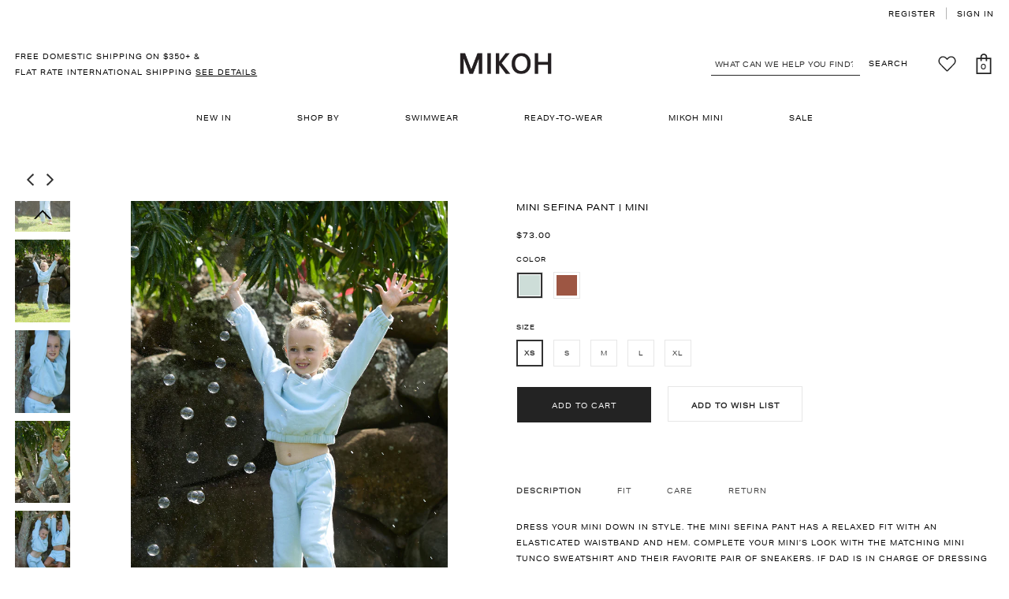

--- FILE ---
content_type: text/html; charset=utf-8
request_url: https://shop.mikoh.com/collections/mikoh-mini/products/r2-mini-sefina-pant-mini
body_size: 35939
content:
<!doctype html>
<!--[if lt IE 7]><html class="no-js lt-ie9 lt-ie8 lt-ie7" lang="en"> <![endif]-->
<!--[if IE 7]><html class="no-js lt-ie9 lt-ie8" lang="en"> <![endif]-->
<!--[if IE 8]><html class="no-js lt-ie9" lang="en"> <![endif]-->
<!--[if IE 9 ]><html class="ie9 no-js"> <![endif]-->
<!--[if (gt IE 9)|!(IE)]><!--> <html class="no-js"> <!--<![endif]-->
<head>
<!-- Google tag (gtag.js) ================================================== -->
<script async src="https://www.googletagmanager.com/gtag/js?id=UA-6418141-49"></script>
<script>
  window.dataLayer = window.dataLayer || [];
  function gtag(){dataLayer.push(arguments);}
  gtag('js', new Date());

  gtag('config', 'UA-6418141-49');
</script>

  <!-- Google Tag Manager -->
<script>(function(w,d,s,l,i){w[l]=w[l]||[];w[l].push({'gtm.start':
new Date().getTime(),event:'gtm.js'});var f=d.getElementsByTagName(s)[0],
j=d.createElement(s),dl=l!='dataLayer'?'&l='+l:'';j.async=true;j.src=
'https://www.googletagmanager.com/gtm.js?id='+i+dl;f.parentNode.insertBefore(j,f);
})(window,document,'script','dataLayer','GTM-TWS5MZK');</script>
<!-- End Google Tag Manager -->
  
<meta name="google-site-verification" content="r5ixa079Yffq2LAEz-rgDj_57ojM50Oz0H5J0XPYpmg" />

  <!-- Basic page needs ================================================== -->
  <meta charset="utf-8">
  <meta http-equiv="X-UA-Compatible" content="IE=edge,chrome=1">
	
  <!-- Title and description ================================================== -->
  <title>
  Mini Sefina Pant | Mini &ndash; MIKOH
  </title>

  
  <meta name="description" content="Dress your Mini down in style. The Mini Sefina Pant has a relaxed fit with an elasticated waistband and hem. Complete your mini’s look with the matching Mini Tunco Sweatshirt and their favorite pair of sneakers. If Dad is in charge of dressing your Mini, this set is fool-proof.">
  

  <!-- Product meta ================================================== -->
  


  <meta property="og:type" content="product">
  <meta property="og:title" content="Mini Sefina Pant | Mini">
  
  <meta property="og:image" content="http://shop.mikoh.com/cdn/shop/products/mini-tunco-moonstone-mini-sefina-moonstone2_af053b9c-576f-49f9-91f1-222df2e98f4f_grande.jpg?v=1741734265">
  <meta property="og:image:secure_url" content="https://shop.mikoh.com/cdn/shop/products/mini-tunco-moonstone-mini-sefina-moonstone2_af053b9c-576f-49f9-91f1-222df2e98f4f_grande.jpg?v=1741734265">
  
  <meta property="og:image" content="http://shop.mikoh.com/cdn/shop/products/mini-tunco-moonstone-mini-sefina-moonstone3_0007f74a-4079-4d5e-914b-42267f7d3a3f_grande.jpg?v=1741734265">
  <meta property="og:image:secure_url" content="https://shop.mikoh.com/cdn/shop/products/mini-tunco-moonstone-mini-sefina-moonstone3_0007f74a-4079-4d5e-914b-42267f7d3a3f_grande.jpg?v=1741734265">
  
  <meta property="og:image" content="http://shop.mikoh.com/cdn/shop/products/mini-tunco-moonstone-mini-sefina-moonstone-4_2371f3a1-d1c2-4f5d-9a40-0ccd0b99a85e_grande.jpg?v=1741734265">
  <meta property="og:image:secure_url" content="https://shop.mikoh.com/cdn/shop/products/mini-tunco-moonstone-mini-sefina-moonstone-4_2371f3a1-d1c2-4f5d-9a40-0ccd0b99a85e_grande.jpg?v=1741734265">
  
  <meta property="og:price:amount" content="73.00">
  <meta property="og:price:currency" content="USD">


  <meta property="og:description" content="Dress your Mini down in style. The Mini Sefina Pant has a relaxed fit with an elasticated waistband and hem. Complete your mini’s look with the matching Mini Tunco Sweatshirt and their favorite pair of sneakers. If Dad is in charge of dressing your Mini, this set is fool-proof.">


  <meta property="og:url" content="https://shop.mikoh.com/products/r2-mini-sefina-pant-mini">
  <meta property="og:site_name" content="MIKOH">
  <!-- /snippets/twitter-card.liquid -->





  <meta name="twitter:card" content="product">
  <meta name="twitter:title" content="Mini Sefina Pant | Mini">
  <meta name="twitter:description" content="

Description
Fit
Care
Return



Dress your Mini down in style. The Mini Sefina Pant has a relaxed fit with an elasticated waistband and hem. Complete your mini’s look with the matching Mini Tunco Sweatshirt and their favorite pair of sneakers. If Dad is in charge of dressing your Mini, this set is fool-proof. 

Elastic waist sweatpant
68% Bamboo / 27% Cotton / 5% Spandex
Made in Indonesia
Paired with the Mini Tunco Sweatshirt

See Adult Version here





Oona wears size Medium
Oona is 7 years old, 47 inches tall and weighs 47 lbs
See Size Guide






Machine wash cold on delicate cycle with mild detergent
Lay flat to dry
Dry clean optional





We offer returns for store credit only 





">
  <meta name="twitter:image" content="https://shop.mikoh.com/cdn/shop/products/mini-tunco-moonstone-mini-sefina-moonstone2_af053b9c-576f-49f9-91f1-222df2e98f4f_medium.jpg?v=1741734265">
  <meta name="twitter:image:width" content="240">
  <meta name="twitter:image:height" content="240">
  <meta name="twitter:label1" content="Price">
  <meta name="twitter:data1" content="$73.00 USD">
  
  <meta name="twitter:label2" content="Brand">
  <meta name="twitter:data2" content="MIKOH">
  



  <!-- Helpers ================================================== -->
  <link rel="canonical" href="https://shop.mikoh.com/products/r2-mini-sefina-pant-mini">
  <meta name="viewport" content="width=device-width, initial-scale=1, maximum-scale=1, user-scalable=0, minimal-ui">
  
  <!-- Favicon -->
  
  <link rel="shortcut icon" href="//shop.mikoh.com/cdn/shop/files/mikoh-favicon_32x32.png?v=1613692386" type="image/png">
  
 
   <!-- fonts -->
  
  <link rel="stylesheet" href="https://use.typekit.net/qth0nbt.css">
  
  <!-- Styles -->
  <link href="//shop.mikoh.com/cdn/shop/t/130/assets/vendor.min.css?v=100472052405884710241766078322" rel="stylesheet" type="text/css" media="all" />
<link href="//shop.mikoh.com/cdn/shop/t/130/assets/theme-styles.css?v=17939877008122658961766078322" rel="stylesheet" type="text/css" media="all" />
<link href="//shop.mikoh.com/cdn/shop/t/130/assets/theme-styles-responsive.css?v=174678568945671778821766078322" rel="stylesheet" type="text/css" media="all" />
  
   <!-- Scripts -->
  <script src="//shop.mikoh.com/cdn/shop/t/130/assets/jquery.min.js?v=56888366816115934351766078322" type="text/javascript"></script>
<script src="//shop.mikoh.com/cdn/shop/t/130/assets/jquery-cookie.min.js?v=72365755745404048181766078322" type="text/javascript"></script>
<script src="//shop.mikoh.com/cdn/shop/t/130/assets/affirm.js?v=54228576113764265151766078322" type="text/javascript"></script>
<script src="//shop.mikoh.com/cdn/shop/t/130/assets/bootstrap.min.js?v=141374711648883490191766078322" type="text/javascript"></script>

<script>
    window.ajax_cart = "upsell";
    window.money_format = "${{amount}}";//"${{amount}} USD";
    window.shop_currency = "USD";
    window.show_multiple_currencies = false;
    window.use_color_swatch = true;
    window.color_swatch_style = "normal";
    window.enable_sidebar_multiple_choice = true;
    window.file_url = "//shop.mikoh.com/cdn/shop/files/?76309";
    window.asset_url = "";
    
    window.inventory_text = {
        in_stock: "In stock",
        many_in_stock: "Many in stock",
        out_of_stock: "Out of stock",
        add_to_cart: "Add to Cart",
        add_all_to_cart: "Add all to Cart",
        sold_out: "Sold Out",
        select_options : "Select options",
        unavailable: "Unavailable",
        no_more_product: "No more product",
        show_options: "Show Variants",
        hide_options: "Hide Variants",
        adding : "Adding",
        thank_you : "Thank You",
        add_more : "Add More",
        cart_feedback : "Added",
        add_wishlist : "Add to Wish List",
        remove_wishlist : "Remove Wish List",
        previous: "Prev",
        next: "Next"
    };
    
    window.multi_lang = false;
    window.infinity_scroll_feature = false;
    window.newsletter_popup = false;  
</script>


<script src="//shop.mikoh.com/cdn/shop/t/130/assets/lang2.js?v=169856270358275042541766078322" type="text/javascript"></script>

<script>
    var translator = {
        current_lang : $.cookie('language'),
        
        init: function() {
            translator.updateStyling();
            translator.updateInventoryText();  		
        },
        
        updateStyling: function() {
            var style;

            if (translator.isLang2()) {
                style = "<style>*[data-translate] {visibility:hidden} .lang1 {display:none}</style>";          
            }
            else {
                style = "<style>*[data-translate] {visibility:visible} .lang2 {display:none}</style>";
            };

            $('head').append(style);
        },
        
        updateLangSwitcher: function() {
            if (translator.isLang2()) {
                $('#lang-switcher [data-value="1"]').removeClass('active');
                $('#lang-switcher [data-value="2"]').addClass('active');        
            }
        },
        
        getTextToTranslate: function(selector) {
            var result = window.lang2;
            
            //check if there is parameter
            var params;
            
            if (selector.indexOf("|") > 0) {
                var devideList = selector.split("|");
                
                selector = devideList[0];
                params = devideList[1].split(",");
            }

            var selectorArr = selector.split('.');
            
            if (selectorArr) {
                for (var i = 0; i < selectorArr.length; i++) {
                    result = result[selectorArr[i]];
                }
            }
            else {
                result = result[selector];
            };

            //check if result is object, case one and other
            if (result && result.one && result.other) {
                var countEqual1 = true;

                for (var i = 0; i < params.length; i++) {
                    if (params[i].indexOf("count") >= 0) {
                        variables = params[i].split(":");

                        if (variables.length>1) {
                            var count = variables[1];
                            if (count > 1) {
                                countEqual1 = false;
                            }
                        }
                    }
                }

                if (countEqual1) {
                    result = result.one;
                } else {
                    result = result.other;
                };
            }

            //replace params
            
            if (params && params.length>0) {
                result = result.replace(/{{\s*/g, "{{");
                result = result.replace(/\s*}}/g, "}}");
                
                for (var i = 0; i < params.length; i++) {
                    variables = params[i].split(":");
                    if (variables.length>1) {
                        result = result.replace("{{"+variables[0]+"}}", variables[1]);
                    }          
                }
            }
            

            return result;
        },
                                        
        isLang2: function() {
            return translator.current_lang && translator.current_lang == 2;
        },
        
        updateInventoryText: function() {
            if (translator.isLang2()) {
                window.inventory_text = {
                    in_stock: window.lang2.products.product.in_stock,
                    many_in_stock: window.lang2.products.product.many_in_stock,
                    out_of_stock: window.lang2.products.product.out_of_stock,
                    add_to_cart: window.lang2.products.product.add_to_cart,
                    add_all_to_cart: window.lang2.products.product.add_all_to_cart,
                    sold_out: window.lang2.products.product.sold_out,
                    unavailable: window.lang2.products.product.unavailable,
                    no_more_product: window.lang2.collections.general.no_more_product,
                    select_options: window.lang2.products.product.select_options,
                    hide_options: window.lang2.products.product.hide_options,
                    show_options: window.lang2.products.product.show_options,
                    adding: window.lang2.products.product.adding,
                    thank_you: window.lang2.products.product.thank_you,
                    add_more: window.lang2.products.product.add_more,
                    cart_feedback: window.lang2.products.product.cart_feedback,
                    add_wishlist: window.lang2.wishlist.general.add_to_wishlist,
                    remove_wishlist: window.lang2.wishlist.general.remove_wishlist,
                    previous: window.lang2.collections.toolbar.previous,
                    next: window.lang2.collections.toolbar.next
                };
            }
        },
        
        doTranslate: function(blockSelector) {
            if (translator.isLang2()) {
                $(blockSelector + " [data-translate]").each(function(e) {          
                    var item = jQuery(this);
                    var selector = item.attr("data-translate");
                    var text = translator.getTextToTranslate(selector);
                    
                    //translate only title
                    if (item.attr("translate-item")) {
                        var attribute = item.attr("translate-item");
                        if (attribute == 'blog-date-author') {
                            item.html(text);
                        }
                        else if (attribute!="") {            
                            item.attr(attribute,text);
                        };
                    }
                    else if (item.is("input")) {
                        item.val(text);
                    }
                    else {
                        item.html(text);
                    };
                    
                    item.css("visibility","visible");
                    
                    $('#lang-switcher [data-value="1"]').removeClass('active');
                    $('#lang-switcher [data-value="2"]').addClass('active');          
                });
            }
        }   
    };
            
    translator.init();
            
    $(document).ready(function() {    
        $('#lang-switcher [data-value]').on('click', function(e) {
        e.preventDefault();
        
        if($(this).hasClass('active')){
            return false;
        }
        
        var value = $(this).data('value');
        
        $.cookie('language', value, {expires:10, path:'/'});
            location.reload();
        });    
        
        translator.doTranslate('body');    
    });
</script>


  <!-- Header hook for plugins ================================ -->
  <script>window.performance && window.performance.mark && window.performance.mark('shopify.content_for_header.start');</script><meta name="google-site-verification" content="qP8a1E8g46Ngj_4AKDvkNR2icrg4uZRH3yByU9CWBK8">
<meta id="shopify-digital-wallet" name="shopify-digital-wallet" content="/445782/digital_wallets/dialog">
<meta name="shopify-checkout-api-token" content="cb4c2c75878d0359b97b63966262fd84">
<meta id="in-context-paypal-metadata" data-shop-id="445782" data-venmo-supported="true" data-environment="production" data-locale="en_US" data-paypal-v4="true" data-currency="USD">
<link rel="alternate" type="application/json+oembed" href="https://shop.mikoh.com/products/r2-mini-sefina-pant-mini.oembed">
<script async="async" src="/checkouts/internal/preloads.js?locale=en-US"></script>
<link rel="preconnect" href="https://shop.app" crossorigin="anonymous">
<script async="async" src="https://shop.app/checkouts/internal/preloads.js?locale=en-US&shop_id=445782" crossorigin="anonymous"></script>
<script id="apple-pay-shop-capabilities" type="application/json">{"shopId":445782,"countryCode":"US","currencyCode":"USD","merchantCapabilities":["supports3DS"],"merchantId":"gid:\/\/shopify\/Shop\/445782","merchantName":"MIKOH","requiredBillingContactFields":["postalAddress","email","phone"],"requiredShippingContactFields":["postalAddress","email","phone"],"shippingType":"shipping","supportedNetworks":["visa","masterCard","amex","discover","elo","jcb"],"total":{"type":"pending","label":"MIKOH","amount":"1.00"},"shopifyPaymentsEnabled":true,"supportsSubscriptions":true}</script>
<script id="shopify-features" type="application/json">{"accessToken":"cb4c2c75878d0359b97b63966262fd84","betas":["rich-media-storefront-analytics"],"domain":"shop.mikoh.com","predictiveSearch":true,"shopId":445782,"locale":"en"}</script>
<script>var Shopify = Shopify || {};
Shopify.shop = "mikohswimwear.myshopify.com";
Shopify.locale = "en";
Shopify.currency = {"active":"USD","rate":"1.0"};
Shopify.country = "US";
Shopify.theme = {"name":"End Of Year SAle - 12-18-25","id":152487690297,"schema_name":"Ella","schema_version":"3.0.0","theme_store_id":null,"role":"main"};
Shopify.theme.handle = "null";
Shopify.theme.style = {"id":null,"handle":null};
Shopify.cdnHost = "shop.mikoh.com/cdn";
Shopify.routes = Shopify.routes || {};
Shopify.routes.root = "/";</script>
<script type="module">!function(o){(o.Shopify=o.Shopify||{}).modules=!0}(window);</script>
<script>!function(o){function n(){var o=[];function n(){o.push(Array.prototype.slice.apply(arguments))}return n.q=o,n}var t=o.Shopify=o.Shopify||{};t.loadFeatures=n(),t.autoloadFeatures=n()}(window);</script>
<script>
  window.ShopifyPay = window.ShopifyPay || {};
  window.ShopifyPay.apiHost = "shop.app\/pay";
  window.ShopifyPay.redirectState = null;
</script>
<script id="shop-js-analytics" type="application/json">{"pageType":"product"}</script>
<script defer="defer" async type="module" src="//shop.mikoh.com/cdn/shopifycloud/shop-js/modules/v2/client.init-shop-cart-sync_C5BV16lS.en.esm.js"></script>
<script defer="defer" async type="module" src="//shop.mikoh.com/cdn/shopifycloud/shop-js/modules/v2/chunk.common_CygWptCX.esm.js"></script>
<script type="module">
  await import("//shop.mikoh.com/cdn/shopifycloud/shop-js/modules/v2/client.init-shop-cart-sync_C5BV16lS.en.esm.js");
await import("//shop.mikoh.com/cdn/shopifycloud/shop-js/modules/v2/chunk.common_CygWptCX.esm.js");

  window.Shopify.SignInWithShop?.initShopCartSync?.({"fedCMEnabled":true,"windoidEnabled":true});

</script>
<script>
  window.Shopify = window.Shopify || {};
  if (!window.Shopify.featureAssets) window.Shopify.featureAssets = {};
  window.Shopify.featureAssets['shop-js'] = {"shop-cart-sync":["modules/v2/client.shop-cart-sync_ZFArdW7E.en.esm.js","modules/v2/chunk.common_CygWptCX.esm.js"],"init-fed-cm":["modules/v2/client.init-fed-cm_CmiC4vf6.en.esm.js","modules/v2/chunk.common_CygWptCX.esm.js"],"shop-button":["modules/v2/client.shop-button_tlx5R9nI.en.esm.js","modules/v2/chunk.common_CygWptCX.esm.js"],"shop-cash-offers":["modules/v2/client.shop-cash-offers_DOA2yAJr.en.esm.js","modules/v2/chunk.common_CygWptCX.esm.js","modules/v2/chunk.modal_D71HUcav.esm.js"],"init-windoid":["modules/v2/client.init-windoid_sURxWdc1.en.esm.js","modules/v2/chunk.common_CygWptCX.esm.js"],"shop-toast-manager":["modules/v2/client.shop-toast-manager_ClPi3nE9.en.esm.js","modules/v2/chunk.common_CygWptCX.esm.js"],"init-shop-email-lookup-coordinator":["modules/v2/client.init-shop-email-lookup-coordinator_B8hsDcYM.en.esm.js","modules/v2/chunk.common_CygWptCX.esm.js"],"init-shop-cart-sync":["modules/v2/client.init-shop-cart-sync_C5BV16lS.en.esm.js","modules/v2/chunk.common_CygWptCX.esm.js"],"avatar":["modules/v2/client.avatar_BTnouDA3.en.esm.js"],"pay-button":["modules/v2/client.pay-button_FdsNuTd3.en.esm.js","modules/v2/chunk.common_CygWptCX.esm.js"],"init-customer-accounts":["modules/v2/client.init-customer-accounts_DxDtT_ad.en.esm.js","modules/v2/client.shop-login-button_C5VAVYt1.en.esm.js","modules/v2/chunk.common_CygWptCX.esm.js","modules/v2/chunk.modal_D71HUcav.esm.js"],"init-shop-for-new-customer-accounts":["modules/v2/client.init-shop-for-new-customer-accounts_ChsxoAhi.en.esm.js","modules/v2/client.shop-login-button_C5VAVYt1.en.esm.js","modules/v2/chunk.common_CygWptCX.esm.js","modules/v2/chunk.modal_D71HUcav.esm.js"],"shop-login-button":["modules/v2/client.shop-login-button_C5VAVYt1.en.esm.js","modules/v2/chunk.common_CygWptCX.esm.js","modules/v2/chunk.modal_D71HUcav.esm.js"],"init-customer-accounts-sign-up":["modules/v2/client.init-customer-accounts-sign-up_CPSyQ0Tj.en.esm.js","modules/v2/client.shop-login-button_C5VAVYt1.en.esm.js","modules/v2/chunk.common_CygWptCX.esm.js","modules/v2/chunk.modal_D71HUcav.esm.js"],"shop-follow-button":["modules/v2/client.shop-follow-button_Cva4Ekp9.en.esm.js","modules/v2/chunk.common_CygWptCX.esm.js","modules/v2/chunk.modal_D71HUcav.esm.js"],"checkout-modal":["modules/v2/client.checkout-modal_BPM8l0SH.en.esm.js","modules/v2/chunk.common_CygWptCX.esm.js","modules/v2/chunk.modal_D71HUcav.esm.js"],"lead-capture":["modules/v2/client.lead-capture_Bi8yE_yS.en.esm.js","modules/v2/chunk.common_CygWptCX.esm.js","modules/v2/chunk.modal_D71HUcav.esm.js"],"shop-login":["modules/v2/client.shop-login_D6lNrXab.en.esm.js","modules/v2/chunk.common_CygWptCX.esm.js","modules/v2/chunk.modal_D71HUcav.esm.js"],"payment-terms":["modules/v2/client.payment-terms_CZxnsJam.en.esm.js","modules/v2/chunk.common_CygWptCX.esm.js","modules/v2/chunk.modal_D71HUcav.esm.js"]};
</script>
<script>(function() {
  var isLoaded = false;
  function asyncLoad() {
    if (isLoaded) return;
    isLoaded = true;
    var urls = ["\/\/code.tidio.co\/5r9wohfopkaix8cd9gzsiw5vbgv5rzyy.js?shop=mikohswimwear.myshopify.com","https:\/\/cdn-spurit.com\/in-stock-reminder\/js\/common.js?shop=mikohswimwear.myshopify.com","https:\/\/cdn.shopify.com\/s\/files\/1\/0044\/5782\/t\/96\/assets\/pop_445782.js?v=1698176123\u0026shop=mikohswimwear.myshopify.com","https:\/\/shopify-widget.route.com\/shopify.widget.js?shop=mikohswimwear.myshopify.com","https:\/\/static.shareasale.com\/json\/shopify\/shareasale-tracking.js?sasmid=124677\u0026ssmtid=19038\u0026shop=mikohswimwear.myshopify.com"];
    for (var i = 0; i < urls.length; i++) {
      var s = document.createElement('script');
      s.type = 'text/javascript';
      s.async = true;
      s.src = urls[i];
      var x = document.getElementsByTagName('script')[0];
      x.parentNode.insertBefore(s, x);
    }
  };
  if(window.attachEvent) {
    window.attachEvent('onload', asyncLoad);
  } else {
    window.addEventListener('load', asyncLoad, false);
  }
})();</script>
<script id="__st">var __st={"a":445782,"offset":-28800,"reqid":"4dda1c2e-a8c0-4cd7-92bb-2034041a1b1a-1768728349","pageurl":"shop.mikoh.com\/collections\/mikoh-mini\/products\/r2-mini-sefina-pant-mini","u":"a353cffffe1f","p":"product","rtyp":"product","rid":6574742601785};</script>
<script>window.ShopifyPaypalV4VisibilityTracking = true;</script>
<script id="captcha-bootstrap">!function(){'use strict';const t='contact',e='account',n='new_comment',o=[[t,t],['blogs',n],['comments',n],[t,'customer']],c=[[e,'customer_login'],[e,'guest_login'],[e,'recover_customer_password'],[e,'create_customer']],r=t=>t.map((([t,e])=>`form[action*='/${t}']:not([data-nocaptcha='true']) input[name='form_type'][value='${e}']`)).join(','),a=t=>()=>t?[...document.querySelectorAll(t)].map((t=>t.form)):[];function s(){const t=[...o],e=r(t);return a(e)}const i='password',u='form_key',d=['recaptcha-v3-token','g-recaptcha-response','h-captcha-response',i],f=()=>{try{return window.sessionStorage}catch{return}},m='__shopify_v',_=t=>t.elements[u];function p(t,e,n=!1){try{const o=window.sessionStorage,c=JSON.parse(o.getItem(e)),{data:r}=function(t){const{data:e,action:n}=t;return t[m]||n?{data:e,action:n}:{data:t,action:n}}(c);for(const[e,n]of Object.entries(r))t.elements[e]&&(t.elements[e].value=n);n&&o.removeItem(e)}catch(o){console.error('form repopulation failed',{error:o})}}const l='form_type',E='cptcha';function T(t){t.dataset[E]=!0}const w=window,h=w.document,L='Shopify',v='ce_forms',y='captcha';let A=!1;((t,e)=>{const n=(g='f06e6c50-85a8-45c8-87d0-21a2b65856fe',I='https://cdn.shopify.com/shopifycloud/storefront-forms-hcaptcha/ce_storefront_forms_captcha_hcaptcha.v1.5.2.iife.js',D={infoText:'Protected by hCaptcha',privacyText:'Privacy',termsText:'Terms'},(t,e,n)=>{const o=w[L][v],c=o.bindForm;if(c)return c(t,g,e,D).then(n);var r;o.q.push([[t,g,e,D],n]),r=I,A||(h.body.append(Object.assign(h.createElement('script'),{id:'captcha-provider',async:!0,src:r})),A=!0)});var g,I,D;w[L]=w[L]||{},w[L][v]=w[L][v]||{},w[L][v].q=[],w[L][y]=w[L][y]||{},w[L][y].protect=function(t,e){n(t,void 0,e),T(t)},Object.freeze(w[L][y]),function(t,e,n,w,h,L){const[v,y,A,g]=function(t,e,n){const i=e?o:[],u=t?c:[],d=[...i,...u],f=r(d),m=r(i),_=r(d.filter((([t,e])=>n.includes(e))));return[a(f),a(m),a(_),s()]}(w,h,L),I=t=>{const e=t.target;return e instanceof HTMLFormElement?e:e&&e.form},D=t=>v().includes(t);t.addEventListener('submit',(t=>{const e=I(t);if(!e)return;const n=D(e)&&!e.dataset.hcaptchaBound&&!e.dataset.recaptchaBound,o=_(e),c=g().includes(e)&&(!o||!o.value);(n||c)&&t.preventDefault(),c&&!n&&(function(t){try{if(!f())return;!function(t){const e=f();if(!e)return;const n=_(t);if(!n)return;const o=n.value;o&&e.removeItem(o)}(t);const e=Array.from(Array(32),(()=>Math.random().toString(36)[2])).join('');!function(t,e){_(t)||t.append(Object.assign(document.createElement('input'),{type:'hidden',name:u})),t.elements[u].value=e}(t,e),function(t,e){const n=f();if(!n)return;const o=[...t.querySelectorAll(`input[type='${i}']`)].map((({name:t})=>t)),c=[...d,...o],r={};for(const[a,s]of new FormData(t).entries())c.includes(a)||(r[a]=s);n.setItem(e,JSON.stringify({[m]:1,action:t.action,data:r}))}(t,e)}catch(e){console.error('failed to persist form',e)}}(e),e.submit())}));const S=(t,e)=>{t&&!t.dataset[E]&&(n(t,e.some((e=>e===t))),T(t))};for(const o of['focusin','change'])t.addEventListener(o,(t=>{const e=I(t);D(e)&&S(e,y())}));const B=e.get('form_key'),M=e.get(l),P=B&&M;t.addEventListener('DOMContentLoaded',(()=>{const t=y();if(P)for(const e of t)e.elements[l].value===M&&p(e,B);[...new Set([...A(),...v().filter((t=>'true'===t.dataset.shopifyCaptcha))])].forEach((e=>S(e,t)))}))}(h,new URLSearchParams(w.location.search),n,t,e,['guest_login'])})(!0,!0)}();</script>
<script integrity="sha256-4kQ18oKyAcykRKYeNunJcIwy7WH5gtpwJnB7kiuLZ1E=" data-source-attribution="shopify.loadfeatures" defer="defer" src="//shop.mikoh.com/cdn/shopifycloud/storefront/assets/storefront/load_feature-a0a9edcb.js" crossorigin="anonymous"></script>
<script crossorigin="anonymous" defer="defer" src="//shop.mikoh.com/cdn/shopifycloud/storefront/assets/shopify_pay/storefront-65b4c6d7.js?v=20250812"></script>
<script data-source-attribution="shopify.dynamic_checkout.dynamic.init">var Shopify=Shopify||{};Shopify.PaymentButton=Shopify.PaymentButton||{isStorefrontPortableWallets:!0,init:function(){window.Shopify.PaymentButton.init=function(){};var t=document.createElement("script");t.src="https://shop.mikoh.com/cdn/shopifycloud/portable-wallets/latest/portable-wallets.en.js",t.type="module",document.head.appendChild(t)}};
</script>
<script data-source-attribution="shopify.dynamic_checkout.buyer_consent">
  function portableWalletsHideBuyerConsent(e){var t=document.getElementById("shopify-buyer-consent"),n=document.getElementById("shopify-subscription-policy-button");t&&n&&(t.classList.add("hidden"),t.setAttribute("aria-hidden","true"),n.removeEventListener("click",e))}function portableWalletsShowBuyerConsent(e){var t=document.getElementById("shopify-buyer-consent"),n=document.getElementById("shopify-subscription-policy-button");t&&n&&(t.classList.remove("hidden"),t.removeAttribute("aria-hidden"),n.addEventListener("click",e))}window.Shopify?.PaymentButton&&(window.Shopify.PaymentButton.hideBuyerConsent=portableWalletsHideBuyerConsent,window.Shopify.PaymentButton.showBuyerConsent=portableWalletsShowBuyerConsent);
</script>
<script data-source-attribution="shopify.dynamic_checkout.cart.bootstrap">document.addEventListener("DOMContentLoaded",(function(){function t(){return document.querySelector("shopify-accelerated-checkout-cart, shopify-accelerated-checkout")}if(t())Shopify.PaymentButton.init();else{new MutationObserver((function(e,n){t()&&(Shopify.PaymentButton.init(),n.disconnect())})).observe(document.body,{childList:!0,subtree:!0})}}));
</script>
<link id="shopify-accelerated-checkout-styles" rel="stylesheet" media="screen" href="https://shop.mikoh.com/cdn/shopifycloud/portable-wallets/latest/accelerated-checkout-backwards-compat.css" crossorigin="anonymous">
<style id="shopify-accelerated-checkout-cart">
        #shopify-buyer-consent {
  margin-top: 1em;
  display: inline-block;
  width: 100%;
}

#shopify-buyer-consent.hidden {
  display: none;
}

#shopify-subscription-policy-button {
  background: none;
  border: none;
  padding: 0;
  text-decoration: underline;
  font-size: inherit;
  cursor: pointer;
}

#shopify-subscription-policy-button::before {
  box-shadow: none;
}

      </style>

<script>window.performance && window.performance.mark && window.performance.mark('shopify.content_for_header.end');</script>

  <!--[if lt IE 9]>
  <script src="//html5shiv.googlecode.com/svn/trunk/html5.js" type="text/javascript"></script>
  <![endif]-->

  
  
  

  <script>

    Shopify.productOptionsMap = {};
    Shopify.quickViewOptionsMap = {};

    Shopify.updateOptionsInSelector = function(selectorIndex, wrapperSlt) {
        Shopify.optionsMap = wrapperSlt === '.product' ? Shopify.productOptionsMap : Shopify.quickViewOptionsMap;

        switch (selectorIndex) {
            case 0:
                var key = 'root';
                var selector = $(wrapperSlt + ' .single-option-selector:eq(0)');
                break;
            case 1:
                var key = $(wrapperSlt + ' .single-option-selector:eq(0)').val();
                var selector = $(wrapperSlt + ' .single-option-selector:eq(1)');
                break;
            case 2:
                var key = $(wrapperSlt + ' .single-option-selector:eq(0)').val();
                key += ' / ' + $(wrapperSlt + ' .single-option-selector:eq(1)').val();
                var selector = $(wrapperSlt + ' .single-option-selector:eq(2)');
        }

        var initialValue = selector.val();

        selector.empty();

        var availableOptions = Shopify.optionsMap[key];

        if (availableOptions && availableOptions.length) {
            for (var i = 0; i < availableOptions.length; i++) {
                var option = availableOptions[i];

                var newOption = $('<option></option>').val(option).html(option);

                selector.append(newOption);
            }

            $(wrapperSlt + ' .swatch[data-option-index="' + selectorIndex + '"] .swatch-element').each(function() {
                if ($.inArray($(this).attr('data-value'), availableOptions) !== -1) {
                    $(this).removeClass('soldout').find(':radio').removeAttr('disabled', 'disabled').removeAttr('checked');
                }
                else {
                    $(this).addClass('soldout').find(':radio').removeAttr('checked').attr('disabled', 'disabled');
                }
            });

            if ($.inArray(initialValue, availableOptions) !== -1) {
                selector.val(initialValue);
            }

            selector.trigger('change');
        };
    };

    Shopify.linkOptionSelectors = function(product, wrapperSlt) {
        // Building our mapping object.
        Shopify.optionsMap = wrapperSlt === '.product' ? Shopify.productOptionsMap : Shopify.quickViewOptionsMap;

        for (var i = 0; i < product.variants.length; i++) {
            var variant = product.variants[i];

            if (variant.available) {
                // Gathering values for the 1st drop-down.
                Shopify.optionsMap['root'] = Shopify.optionsMap['root'] || [];

                Shopify.optionsMap['root'].push(variant.option1);
                Shopify.optionsMap['root'] = Shopify.uniq(Shopify.optionsMap['root']);

                // Gathering values for the 2nd drop-down.
                if (product.options.length > 1) {
                var key = variant.option1;
                    Shopify.optionsMap[key] = Shopify.optionsMap[key] || [];
                    Shopify.optionsMap[key].push(variant.option2);
                    Shopify.optionsMap[key] = Shopify.uniq(Shopify.optionsMap[key]);
                }

                // Gathering values for the 3rd drop-down.
                if (product.options.length === 3) {
                    var key = variant.option1 + ' / ' + variant.option2;
                    Shopify.optionsMap[key] = Shopify.optionsMap[key] || [];
                    Shopify.optionsMap[key].push(variant.option3);
                    Shopify.optionsMap[key] = Shopify.uniq(Shopify.optionsMap[key]);
                }
            }
        };

        // Update options right away.
        Shopify.updateOptionsInSelector(0, wrapperSlt);

        if (product.options.length > 1) Shopify.updateOptionsInSelector(1, wrapperSlt);
        if (product.options.length === 3) Shopify.updateOptionsInSelector(2, wrapperSlt);

        // When there is an update in the first dropdown.
        $(wrapperSlt + " .single-option-selector:eq(0)").change(function() {
            Shopify.updateOptionsInSelector(1, wrapperSlt);
            if (product.options.length === 3) Shopify.updateOptionsInSelector(2, wrapperSlt);
            return true;
        });

        // When there is an update in the second dropdown.
        $(wrapperSlt + " .single-option-selector:eq(1)").change(function() {
            if (product.options.length === 3) Shopify.updateOptionsInSelector(2, wrapperSlt);
            return true;
        });
    };
</script>

  
  <script src="//cdn.searchspring.net/search/v3/js/searchspring.catalog.js?dwf85d"  defer></script>


<script type="text/javascript">
  window.Pop = window.Pop || {};
  window.Pop.common = window.Pop.common || {};
  window.Pop.common.shop = {
    permanent_domain: 'mikohswimwear.myshopify.com',
    currency: "USD",
    money_format: "${{amount}}",
    id: 445782
  };
  

  window.Pop.common.template = 'product';
  window.Pop.common.cart = {};
  window.Pop.common.vapid_public_key = "BJuXCmrtTK335SuczdNVYrGVtP_WXn4jImChm49st7K7z7e8gxSZUKk4DhUpk8j2Xpiw5G4-ylNbMKLlKkUEU98=";
  window.Pop.global_config = {"asset_urls":{"loy":{},"rev":{},"pu":{"init_js":null},"widgets":{"init_js":"https:\/\/cdn.shopify.com\/s\/files\/1\/0194\/1736\/6592\/t\/1\/assets\/ba_widget_init.js?v=1743185715","modal_js":"https:\/\/cdn.shopify.com\/s\/files\/1\/0194\/1736\/6592\/t\/1\/assets\/ba_widget_modal.js?v=1728041538","modal_css":"https:\/\/cdn.shopify.com\/s\/files\/1\/0194\/1736\/6592\/t\/1\/assets\/ba_widget_modal.css?v=1654723622"},"forms":{},"global":{"helper_js":"https:\/\/cdn.shopify.com\/s\/files\/1\/0194\/1736\/6592\/t\/1\/assets\/ba_pop_tracking.js?v=1704919189"}},"proxy_paths":{"pop":"\/apps\/ba-pop","app_metrics":"\/apps\/ba-pop\/app_metrics","push_subscription":"\/apps\/ba-pop\/push"},"aat":["pop"],"pv":false,"sts":false,"bam":true,"batc":true,"base_money_format":"${{amount}}","online_store_version":1,"loy_js_api_enabled":false,"shop":{"id":445782,"name":"MIKOH","domain":"shop.mikoh.com"}};
  window.Pop.widgets_config = {"id":127381,"active":false,"frequency_limit_amount":1,"frequency_limit_time_unit":"days","background_image":{"position":"none","widget_background_preview_url":""},"initial_state":{"body":"SIGN UP TO RECEIVE EARLY ACCESS FOR COLLECTION LAUNCHES, EXCLUSIVE SALES AND CURATED EDITORIALS. ","title":"BLACK FRIDAY EARLY ACCESS","cta_text":"SUBSCRIBE FOR EARLY ACCESS","show_email":"true","action_text":"Saving...","footer_text":"You are signing up to receive communication via email and can unsubscribe at any time.","dismiss_text":"No thanks","email_placeholder":"EMAIL","phone_placeholder":"Phone Number"},"success_state":{"body":" ","title":"THANK YOU FOR SUBSCRIBING!","cta_text":"CONTINUE SHOPPING","cta_action":"dismiss","redirect_url":"","open_url_new_tab":"false"},"closed_state":{"action":"close_widget","font_size":"20","action_text":"GET 10% OFF","display_offset":"300","display_position":"left"},"error_state":{"submit_error":"Sorry, please try again later","invalid_email":"Please enter valid email address!","error_subscribing":"Error subscribing, try again later","already_registered":"You have already registered","invalid_phone_number":"Please enter valid phone number!"},"trigger":{"action":"on_timer","delay_in_seconds":"3"},"colors":{"link_color":"#4FC3F7","sticky_bar_bg":"#C62828","cta_font_color":"#fff","body_font_color":"#000","sticky_bar_text":"#fff","background_color":"#fff","error_text_color":"#ff2626","title_font_color":"#000","footer_font_color":"#bbb","dismiss_font_color":"#bbb","cta_background_color":"#000","sticky_coupon_bar_bg":"#286ef8","error_text_background":"","sticky_coupon_bar_text":"#fff"},"sticky_coupon_bar":{"enabled":"false","message":"Don't forget to use your code"},"display_style":{"font":"Arial","size":"regular","align":"center"},"dismissable":true,"has_background":false,"opt_in_channels":["email"],"rules":[],"widget_css":".powered_by_rivo{\n  display: block;\n}\n.ba_widget_main_design {\n  background: #fff;\n}\n.ba_widget_content{text-align: center}\n.ba_widget_parent{\n  font-family: Arial;\n}\n.ba_widget_parent.background{\n}\n.ba_widget_left_content{\n}\n.ba_widget_right_content{\n}\n#ba_widget_cta_button:disabled{\n  background: #000cc;\n}\n#ba_widget_cta_button{\n  background: #000;\n  color: #fff;\n}\n#ba_widget_cta_button:after {\n  background: #000e0;\n}\n.ba_initial_state_title, .ba_success_state_title{\n  color: #000;\n}\n.ba_initial_state_body, .ba_success_state_body{\n  color: #000;\n}\n.ba_initial_state_dismiss_text{\n  color: #bbb;\n}\n.ba_initial_state_footer_text, .ba_initial_state_sms_agreement{\n  color: #bbb;\n}\n.ba_widget_error{\n  color: #ff2626;\n  background: ;\n}\n.ba_link_color{\n  color: #4FC3F7;\n}\n","custom_css":"\u003clink rel=\"stylesheet\" href=\"https:\/\/use.typekit.net\/qth0nbt.css\"\u003e\n#ba_widget_email_input, #ba_widget_phone_input, #ba_widget_discount_code_input, #ba_widget_first_name_input, #ba_widget_last_name_input, #ba_widget_discount_code_input,#ba_widget_cta_button,  {\nfont-family: 'aktiv-grotesk-extended' !important;\n    text-transform: uppercase;\n    letter-spacing: 1px;\n    font-weight: normal;\n}\n#ba_widget_email_input, #ba_widget_phone_input, #ba_widget_discount_code_input, #ba_widget_first_name_input, #ba_widget_last_name_input, #ba_widget_discount_code_input {\n    height: 50px;\n    font-size: 12px !important;\nletter-spacing: .5px;\n}\n.preview-resize.mobile .ba_widget_parent .ba_initial_state_title, .preview-resize.mobile .ba_widget_parent .ba_success_state_title, .preview-resize.mobile .ba_widget_parent .ba_initial_state_body, .preview-resize.mobile .ba_widget_parent .ba_success_state_body {\nfont-size: 12px;letter-spacing: .5px;}\n#ba_widget_cta_button {\n    margin: 10px 0 10px 0;\n    width: 100%;\n    height: 50px;\n    font-size: 12px;\n}\n.ba_widget_footer, .powered_by_rivo {\n    display:none;\n}\n.ba_widget_main_design, .ba_widget_parent {\n    min-height: 200px;}\n@media (min-width: 550px) {\n.ba_initial_state_title, .ba_success_state_title {\n    font-size: 12px;\nletter-spacing: .5px;\nfont-weight: normal;\n}\n.ba_initial_state_body, .ba_success_state_body, #ba_widget_cta_button {\n    font-size: 12px;\nletter-spacing: .5px;\n}\n#ba_widget_email_input, #ba_widget_phone_input, #ba_widget_discount_code_input, #ba_widget_first_name_input, #ba_widget_last_name_input, #ba_widget_cta_button {\nwidth: 50%;\n}\n}","logo":null};
</script>


<script type="text/javascript">
  

  (function() {
    //Global snippet for Email Popups
    //this is updated automatically - do not edit manually.
    document.addEventListener('DOMContentLoaded', function() {
      function loadScript(src, defer, done) {
        var js = document.createElement('script');
        js.src = src;
        js.defer = defer;
        js.onload = function(){done();};
        js.onerror = function(){
          done(new Error('Failed to load script ' + src));
        };
        document.head.appendChild(js);
      }

      function browserSupportsAllFeatures() {
        return window.Promise && window.fetch && window.Symbol;
      }

      if (browserSupportsAllFeatures()) {
        main();
      } else {
        loadScript('https://cdnjs.cloudflare.com/polyfill/v3/polyfill.min.js?features=Promise,fetch', true, main);
      }

      function loadAppScripts(){
        const popAppEmbedEnabled = document.getElementById("pop-app-embed-init");

        if (window.Pop.global_config.aat.includes("pop") && !popAppEmbedEnabled){
          loadScript(window.Pop.global_config.asset_urls.widgets.init_js, true, function(){});
        }
      }

      function main(err) {
        loadScript(window.Pop.global_config.asset_urls.global.helper_js, false, loadAppScripts);
      }
    });
  })();
</script>

<script src="https://cdn.shopify.com/extensions/1aff304a-11ec-47a0-aee1-7f4ae56792d4/tydal-popups-email-pop-ups-4/assets/pop-app-embed.js" type="text/javascript" defer="defer"></script>
<link href="https://monorail-edge.shopifysvc.com" rel="dns-prefetch">
<script>(function(){if ("sendBeacon" in navigator && "performance" in window) {try {var session_token_from_headers = performance.getEntriesByType('navigation')[0].serverTiming.find(x => x.name == '_s').description;} catch {var session_token_from_headers = undefined;}var session_cookie_matches = document.cookie.match(/_shopify_s=([^;]*)/);var session_token_from_cookie = session_cookie_matches && session_cookie_matches.length === 2 ? session_cookie_matches[1] : "";var session_token = session_token_from_headers || session_token_from_cookie || "";function handle_abandonment_event(e) {var entries = performance.getEntries().filter(function(entry) {return /monorail-edge.shopifysvc.com/.test(entry.name);});if (!window.abandonment_tracked && entries.length === 0) {window.abandonment_tracked = true;var currentMs = Date.now();var navigation_start = performance.timing.navigationStart;var payload = {shop_id: 445782,url: window.location.href,navigation_start,duration: currentMs - navigation_start,session_token,page_type: "product"};window.navigator.sendBeacon("https://monorail-edge.shopifysvc.com/v1/produce", JSON.stringify({schema_id: "online_store_buyer_site_abandonment/1.1",payload: payload,metadata: {event_created_at_ms: currentMs,event_sent_at_ms: currentMs}}));}}window.addEventListener('pagehide', handle_abandonment_event);}}());</script>
<script id="web-pixels-manager-setup">(function e(e,d,r,n,o){if(void 0===o&&(o={}),!Boolean(null===(a=null===(i=window.Shopify)||void 0===i?void 0:i.analytics)||void 0===a?void 0:a.replayQueue)){var i,a;window.Shopify=window.Shopify||{};var t=window.Shopify;t.analytics=t.analytics||{};var s=t.analytics;s.replayQueue=[],s.publish=function(e,d,r){return s.replayQueue.push([e,d,r]),!0};try{self.performance.mark("wpm:start")}catch(e){}var l=function(){var e={modern:/Edge?\/(1{2}[4-9]|1[2-9]\d|[2-9]\d{2}|\d{4,})\.\d+(\.\d+|)|Firefox\/(1{2}[4-9]|1[2-9]\d|[2-9]\d{2}|\d{4,})\.\d+(\.\d+|)|Chrom(ium|e)\/(9{2}|\d{3,})\.\d+(\.\d+|)|(Maci|X1{2}).+ Version\/(15\.\d+|(1[6-9]|[2-9]\d|\d{3,})\.\d+)([,.]\d+|)( \(\w+\)|)( Mobile\/\w+|) Safari\/|Chrome.+OPR\/(9{2}|\d{3,})\.\d+\.\d+|(CPU[ +]OS|iPhone[ +]OS|CPU[ +]iPhone|CPU IPhone OS|CPU iPad OS)[ +]+(15[._]\d+|(1[6-9]|[2-9]\d|\d{3,})[._]\d+)([._]\d+|)|Android:?[ /-](13[3-9]|1[4-9]\d|[2-9]\d{2}|\d{4,})(\.\d+|)(\.\d+|)|Android.+Firefox\/(13[5-9]|1[4-9]\d|[2-9]\d{2}|\d{4,})\.\d+(\.\d+|)|Android.+Chrom(ium|e)\/(13[3-9]|1[4-9]\d|[2-9]\d{2}|\d{4,})\.\d+(\.\d+|)|SamsungBrowser\/([2-9]\d|\d{3,})\.\d+/,legacy:/Edge?\/(1[6-9]|[2-9]\d|\d{3,})\.\d+(\.\d+|)|Firefox\/(5[4-9]|[6-9]\d|\d{3,})\.\d+(\.\d+|)|Chrom(ium|e)\/(5[1-9]|[6-9]\d|\d{3,})\.\d+(\.\d+|)([\d.]+$|.*Safari\/(?![\d.]+ Edge\/[\d.]+$))|(Maci|X1{2}).+ Version\/(10\.\d+|(1[1-9]|[2-9]\d|\d{3,})\.\d+)([,.]\d+|)( \(\w+\)|)( Mobile\/\w+|) Safari\/|Chrome.+OPR\/(3[89]|[4-9]\d|\d{3,})\.\d+\.\d+|(CPU[ +]OS|iPhone[ +]OS|CPU[ +]iPhone|CPU IPhone OS|CPU iPad OS)[ +]+(10[._]\d+|(1[1-9]|[2-9]\d|\d{3,})[._]\d+)([._]\d+|)|Android:?[ /-](13[3-9]|1[4-9]\d|[2-9]\d{2}|\d{4,})(\.\d+|)(\.\d+|)|Mobile Safari.+OPR\/([89]\d|\d{3,})\.\d+\.\d+|Android.+Firefox\/(13[5-9]|1[4-9]\d|[2-9]\d{2}|\d{4,})\.\d+(\.\d+|)|Android.+Chrom(ium|e)\/(13[3-9]|1[4-9]\d|[2-9]\d{2}|\d{4,})\.\d+(\.\d+|)|Android.+(UC? ?Browser|UCWEB|U3)[ /]?(15\.([5-9]|\d{2,})|(1[6-9]|[2-9]\d|\d{3,})\.\d+)\.\d+|SamsungBrowser\/(5\.\d+|([6-9]|\d{2,})\.\d+)|Android.+MQ{2}Browser\/(14(\.(9|\d{2,})|)|(1[5-9]|[2-9]\d|\d{3,})(\.\d+|))(\.\d+|)|K[Aa][Ii]OS\/(3\.\d+|([4-9]|\d{2,})\.\d+)(\.\d+|)/},d=e.modern,r=e.legacy,n=navigator.userAgent;return n.match(d)?"modern":n.match(r)?"legacy":"unknown"}(),u="modern"===l?"modern":"legacy",c=(null!=n?n:{modern:"",legacy:""})[u],f=function(e){return[e.baseUrl,"/wpm","/b",e.hashVersion,"modern"===e.buildTarget?"m":"l",".js"].join("")}({baseUrl:d,hashVersion:r,buildTarget:u}),m=function(e){var d=e.version,r=e.bundleTarget,n=e.surface,o=e.pageUrl,i=e.monorailEndpoint;return{emit:function(e){var a=e.status,t=e.errorMsg,s=(new Date).getTime(),l=JSON.stringify({metadata:{event_sent_at_ms:s},events:[{schema_id:"web_pixels_manager_load/3.1",payload:{version:d,bundle_target:r,page_url:o,status:a,surface:n,error_msg:t},metadata:{event_created_at_ms:s}}]});if(!i)return console&&console.warn&&console.warn("[Web Pixels Manager] No Monorail endpoint provided, skipping logging."),!1;try{return self.navigator.sendBeacon.bind(self.navigator)(i,l)}catch(e){}var u=new XMLHttpRequest;try{return u.open("POST",i,!0),u.setRequestHeader("Content-Type","text/plain"),u.send(l),!0}catch(e){return console&&console.warn&&console.warn("[Web Pixels Manager] Got an unhandled error while logging to Monorail."),!1}}}}({version:r,bundleTarget:l,surface:e.surface,pageUrl:self.location.href,monorailEndpoint:e.monorailEndpoint});try{o.browserTarget=l,function(e){var d=e.src,r=e.async,n=void 0===r||r,o=e.onload,i=e.onerror,a=e.sri,t=e.scriptDataAttributes,s=void 0===t?{}:t,l=document.createElement("script"),u=document.querySelector("head"),c=document.querySelector("body");if(l.async=n,l.src=d,a&&(l.integrity=a,l.crossOrigin="anonymous"),s)for(var f in s)if(Object.prototype.hasOwnProperty.call(s,f))try{l.dataset[f]=s[f]}catch(e){}if(o&&l.addEventListener("load",o),i&&l.addEventListener("error",i),u)u.appendChild(l);else{if(!c)throw new Error("Did not find a head or body element to append the script");c.appendChild(l)}}({src:f,async:!0,onload:function(){if(!function(){var e,d;return Boolean(null===(d=null===(e=window.Shopify)||void 0===e?void 0:e.analytics)||void 0===d?void 0:d.initialized)}()){var d=window.webPixelsManager.init(e)||void 0;if(d){var r=window.Shopify.analytics;r.replayQueue.forEach((function(e){var r=e[0],n=e[1],o=e[2];d.publishCustomEvent(r,n,o)})),r.replayQueue=[],r.publish=d.publishCustomEvent,r.visitor=d.visitor,r.initialized=!0}}},onerror:function(){return m.emit({status:"failed",errorMsg:"".concat(f," has failed to load")})},sri:function(e){var d=/^sha384-[A-Za-z0-9+/=]+$/;return"string"==typeof e&&d.test(e)}(c)?c:"",scriptDataAttributes:o}),m.emit({status:"loading"})}catch(e){m.emit({status:"failed",errorMsg:(null==e?void 0:e.message)||"Unknown error"})}}})({shopId: 445782,storefrontBaseUrl: "https://shop.mikoh.com",extensionsBaseUrl: "https://extensions.shopifycdn.com/cdn/shopifycloud/web-pixels-manager",monorailEndpoint: "https://monorail-edge.shopifysvc.com/unstable/produce_batch",surface: "storefront-renderer",enabledBetaFlags: ["2dca8a86"],webPixelsConfigList: [{"id":"1532919865","configuration":"{\"pixelCode\":\"D3KLBP3C77UCJBA50GNG\"}","eventPayloadVersion":"v1","runtimeContext":"STRICT","scriptVersion":"22e92c2ad45662f435e4801458fb78cc","type":"APP","apiClientId":4383523,"privacyPurposes":["ANALYTICS","MARKETING","SALE_OF_DATA"],"dataSharingAdjustments":{"protectedCustomerApprovalScopes":["read_customer_address","read_customer_email","read_customer_name","read_customer_personal_data","read_customer_phone"]}},{"id":"942014521","configuration":"{\"campaignID\":\"16998\",\"externalExecutionURL\":\"https:\/\/engine.saasler.com\/api\/v1\/webhook_executions\/7c9caadbedf43acd97a5a7d33b4ae439\"}","eventPayloadVersion":"v1","runtimeContext":"STRICT","scriptVersion":"d89aa9260a7e3daa33c6dca1e641a0ca","type":"APP","apiClientId":3546795,"privacyPurposes":[],"dataSharingAdjustments":{"protectedCustomerApprovalScopes":["read_customer_email","read_customer_personal_data"]}},{"id":"816021561","configuration":"{\"myshopifyDomain\":\"mikohswimwear.myshopify.com\"}","eventPayloadVersion":"v1","runtimeContext":"STRICT","scriptVersion":"23b97d18e2aa74363140dc29c9284e87","type":"APP","apiClientId":2775569,"privacyPurposes":["ANALYTICS","MARKETING","SALE_OF_DATA"],"dataSharingAdjustments":{"protectedCustomerApprovalScopes":["read_customer_address","read_customer_email","read_customer_name","read_customer_phone","read_customer_personal_data"]}},{"id":"704217145","configuration":"{\"masterTagID\":\"19038\",\"merchantID\":\"124677\",\"appPath\":\"https:\/\/daedalus.shareasale.com\",\"storeID\":\"NaN\",\"xTypeMode\":\"NaN\",\"xTypeValue\":\"NaN\",\"channelDedup\":\"NaN\"}","eventPayloadVersion":"v1","runtimeContext":"STRICT","scriptVersion":"f300cca684872f2df140f714437af558","type":"APP","apiClientId":4929191,"privacyPurposes":["ANALYTICS","MARKETING"],"dataSharingAdjustments":{"protectedCustomerApprovalScopes":["read_customer_personal_data"]}},{"id":"427720761","configuration":"{\"config\":\"{\\\"pixel_id\\\":\\\"G-QVCMZR8TL9\\\",\\\"target_country\\\":\\\"US\\\",\\\"gtag_events\\\":[{\\\"type\\\":\\\"search\\\",\\\"action_label\\\":\\\"G-QVCMZR8TL9\\\"},{\\\"type\\\":\\\"begin_checkout\\\",\\\"action_label\\\":\\\"G-QVCMZR8TL9\\\"},{\\\"type\\\":\\\"view_item\\\",\\\"action_label\\\":[\\\"G-QVCMZR8TL9\\\",\\\"MC-Y1YXPM84V2\\\"]},{\\\"type\\\":\\\"purchase\\\",\\\"action_label\\\":[\\\"G-QVCMZR8TL9\\\",\\\"MC-Y1YXPM84V2\\\"]},{\\\"type\\\":\\\"page_view\\\",\\\"action_label\\\":[\\\"G-QVCMZR8TL9\\\",\\\"MC-Y1YXPM84V2\\\"]},{\\\"type\\\":\\\"add_payment_info\\\",\\\"action_label\\\":\\\"G-QVCMZR8TL9\\\"},{\\\"type\\\":\\\"add_to_cart\\\",\\\"action_label\\\":\\\"G-QVCMZR8TL9\\\"}],\\\"enable_monitoring_mode\\\":false}\"}","eventPayloadVersion":"v1","runtimeContext":"OPEN","scriptVersion":"b2a88bafab3e21179ed38636efcd8a93","type":"APP","apiClientId":1780363,"privacyPurposes":[],"dataSharingAdjustments":{"protectedCustomerApprovalScopes":["read_customer_address","read_customer_email","read_customer_name","read_customer_personal_data","read_customer_phone"]}},{"id":"263815225","configuration":"{\"siteId\":\"dwf85d\"}","eventPayloadVersion":"v1","runtimeContext":"STRICT","scriptVersion":"f88b08d400ce7352a836183c6cef69ee","type":"APP","apiClientId":12202,"privacyPurposes":["ANALYTICS","MARKETING","SALE_OF_DATA"],"dataSharingAdjustments":{"protectedCustomerApprovalScopes":["read_customer_email","read_customer_personal_data","read_customer_phone"]}},{"id":"107249721","configuration":"{\"pixel_id\":\"382740748874211\",\"pixel_type\":\"facebook_pixel\",\"metaapp_system_user_token\":\"-\"}","eventPayloadVersion":"v1","runtimeContext":"OPEN","scriptVersion":"ca16bc87fe92b6042fbaa3acc2fbdaa6","type":"APP","apiClientId":2329312,"privacyPurposes":["ANALYTICS","MARKETING","SALE_OF_DATA"],"dataSharingAdjustments":{"protectedCustomerApprovalScopes":["read_customer_address","read_customer_email","read_customer_name","read_customer_personal_data","read_customer_phone"]}},{"id":"61800505","eventPayloadVersion":"1","runtimeContext":"LAX","scriptVersion":"1","type":"CUSTOM","privacyPurposes":["ANALYTICS","MARKETING","SALE_OF_DATA"],"name":"ShareASale Tracking"},{"id":"shopify-app-pixel","configuration":"{}","eventPayloadVersion":"v1","runtimeContext":"STRICT","scriptVersion":"0450","apiClientId":"shopify-pixel","type":"APP","privacyPurposes":["ANALYTICS","MARKETING"]},{"id":"shopify-custom-pixel","eventPayloadVersion":"v1","runtimeContext":"LAX","scriptVersion":"0450","apiClientId":"shopify-pixel","type":"CUSTOM","privacyPurposes":["ANALYTICS","MARKETING"]}],isMerchantRequest: false,initData: {"shop":{"name":"MIKOH","paymentSettings":{"currencyCode":"USD"},"myshopifyDomain":"mikohswimwear.myshopify.com","countryCode":"US","storefrontUrl":"https:\/\/shop.mikoh.com"},"customer":null,"cart":null,"checkout":null,"productVariants":[{"price":{"amount":73.0,"currencyCode":"USD"},"product":{"title":"Mini Sefina Pant | Mini","vendor":"MIKOH","id":"6574742601785","untranslatedTitle":"Mini Sefina Pant | Mini","url":"\/products\/r2-mini-sefina-pant-mini","type":"Mini"},"id":"39431401209913","image":{"src":"\/\/shop.mikoh.com\/cdn\/shop\/products\/mini-sefina-pant-moonstone-front.jpg?v=1741734266"},"sku":"8SEF1C-SOLMNS-XS","title":"Moonstone \/ XS","untranslatedTitle":"Moonstone \/ XS"},{"price":{"amount":73.0,"currencyCode":"USD"},"product":{"title":"Mini Sefina Pant | Mini","vendor":"MIKOH","id":"6574742601785","untranslatedTitle":"Mini Sefina Pant | Mini","url":"\/products\/r2-mini-sefina-pant-mini","type":"Mini"},"id":"39431401242681","image":{"src":"\/\/shop.mikoh.com\/cdn\/shop\/products\/mini-sefina-pant-moonstone-front.jpg?v=1741734266"},"sku":"8SEF1C-SOLMNS-S","title":"Moonstone \/ S","untranslatedTitle":"Moonstone \/ S"},{"price":{"amount":73.0,"currencyCode":"USD"},"product":{"title":"Mini Sefina Pant | Mini","vendor":"MIKOH","id":"6574742601785","untranslatedTitle":"Mini Sefina Pant | Mini","url":"\/products\/r2-mini-sefina-pant-mini","type":"Mini"},"id":"39431401275449","image":{"src":"\/\/shop.mikoh.com\/cdn\/shop\/products\/mini-sefina-pant-moonstone-front.jpg?v=1741734266"},"sku":"8SEF1C-SOLMNS-M","title":"Moonstone \/ M","untranslatedTitle":"Moonstone \/ M"},{"price":{"amount":73.0,"currencyCode":"USD"},"product":{"title":"Mini Sefina Pant | Mini","vendor":"MIKOH","id":"6574742601785","untranslatedTitle":"Mini Sefina Pant | Mini","url":"\/products\/r2-mini-sefina-pant-mini","type":"Mini"},"id":"39431401308217","image":{"src":"\/\/shop.mikoh.com\/cdn\/shop\/products\/mini-sefina-pant-moonstone-front.jpg?v=1741734266"},"sku":"8SEF1C-SOLMNS-L","title":"Moonstone \/ L","untranslatedTitle":"Moonstone \/ L"},{"price":{"amount":73.0,"currencyCode":"USD"},"product":{"title":"Mini Sefina Pant | Mini","vendor":"MIKOH","id":"6574742601785","untranslatedTitle":"Mini Sefina Pant | Mini","url":"\/products\/r2-mini-sefina-pant-mini","type":"Mini"},"id":"39431401340985","image":{"src":"\/\/shop.mikoh.com\/cdn\/shop\/products\/mini-sefina-pant-moonstone-front.jpg?v=1741734266"},"sku":"8SEF1C-SOLMNS-XL","title":"Moonstone \/ XL","untranslatedTitle":"Moonstone \/ XL"},{"price":{"amount":73.0,"currencyCode":"USD"},"product":{"title":"Mini Sefina Pant | Mini","vendor":"MIKOH","id":"6574742601785","untranslatedTitle":"Mini Sefina Pant | Mini","url":"\/products\/r2-mini-sefina-pant-mini","type":"Mini"},"id":"39431401373753","image":{"src":"\/\/shop.mikoh.com\/cdn\/shop\/products\/mini-sefina-pant-koa-front.jpg?v=1741734266"},"sku":"8SEF1C-SOLKOA-XS","title":"Koa \/ XS","untranslatedTitle":"Koa \/ XS"},{"price":{"amount":73.0,"currencyCode":"USD"},"product":{"title":"Mini Sefina Pant | Mini","vendor":"MIKOH","id":"6574742601785","untranslatedTitle":"Mini Sefina Pant | Mini","url":"\/products\/r2-mini-sefina-pant-mini","type":"Mini"},"id":"39431401406521","image":{"src":"\/\/shop.mikoh.com\/cdn\/shop\/products\/mini-sefina-pant-koa-front.jpg?v=1741734266"},"sku":"8SEF1C-SOLKOA-S","title":"Koa \/ S","untranslatedTitle":"Koa \/ S"},{"price":{"amount":73.0,"currencyCode":"USD"},"product":{"title":"Mini Sefina Pant | Mini","vendor":"MIKOH","id":"6574742601785","untranslatedTitle":"Mini Sefina Pant | Mini","url":"\/products\/r2-mini-sefina-pant-mini","type":"Mini"},"id":"39431401439289","image":{"src":"\/\/shop.mikoh.com\/cdn\/shop\/products\/mini-sefina-pant-koa-front.jpg?v=1741734266"},"sku":"8SEF1C-SOLKOA-M","title":"Koa \/ M","untranslatedTitle":"Koa \/ M"},{"price":{"amount":73.0,"currencyCode":"USD"},"product":{"title":"Mini Sefina Pant | Mini","vendor":"MIKOH","id":"6574742601785","untranslatedTitle":"Mini Sefina Pant | Mini","url":"\/products\/r2-mini-sefina-pant-mini","type":"Mini"},"id":"39431401472057","image":{"src":"\/\/shop.mikoh.com\/cdn\/shop\/products\/mini-sefina-pant-koa-front.jpg?v=1741734266"},"sku":"8SEF1C-SOLKOA-L","title":"Koa \/ L","untranslatedTitle":"Koa \/ L"},{"price":{"amount":73.0,"currencyCode":"USD"},"product":{"title":"Mini Sefina Pant | Mini","vendor":"MIKOH","id":"6574742601785","untranslatedTitle":"Mini Sefina Pant | Mini","url":"\/products\/r2-mini-sefina-pant-mini","type":"Mini"},"id":"39431401504825","image":{"src":"\/\/shop.mikoh.com\/cdn\/shop\/products\/mini-sefina-pant-koa-front.jpg?v=1741734266"},"sku":"8SEF1C-SOLKOA-XL","title":"Koa \/ XL","untranslatedTitle":"Koa \/ XL"}],"purchasingCompany":null},},"https://shop.mikoh.com/cdn","fcfee988w5aeb613cpc8e4bc33m6693e112",{"modern":"","legacy":""},{"shopId":"445782","storefrontBaseUrl":"https:\/\/shop.mikoh.com","extensionBaseUrl":"https:\/\/extensions.shopifycdn.com\/cdn\/shopifycloud\/web-pixels-manager","surface":"storefront-renderer","enabledBetaFlags":"[\"2dca8a86\"]","isMerchantRequest":"false","hashVersion":"fcfee988w5aeb613cpc8e4bc33m6693e112","publish":"custom","events":"[[\"page_viewed\",{}],[\"product_viewed\",{\"productVariant\":{\"price\":{\"amount\":73.0,\"currencyCode\":\"USD\"},\"product\":{\"title\":\"Mini Sefina Pant | Mini\",\"vendor\":\"MIKOH\",\"id\":\"6574742601785\",\"untranslatedTitle\":\"Mini Sefina Pant | Mini\",\"url\":\"\/products\/r2-mini-sefina-pant-mini\",\"type\":\"Mini\"},\"id\":\"39431401209913\",\"image\":{\"src\":\"\/\/shop.mikoh.com\/cdn\/shop\/products\/mini-sefina-pant-moonstone-front.jpg?v=1741734266\"},\"sku\":\"8SEF1C-SOLMNS-XS\",\"title\":\"Moonstone \/ XS\",\"untranslatedTitle\":\"Moonstone \/ XS\"}}]]"});</script><script>
  window.ShopifyAnalytics = window.ShopifyAnalytics || {};
  window.ShopifyAnalytics.meta = window.ShopifyAnalytics.meta || {};
  window.ShopifyAnalytics.meta.currency = 'USD';
  var meta = {"product":{"id":6574742601785,"gid":"gid:\/\/shopify\/Product\/6574742601785","vendor":"MIKOH","type":"Mini","handle":"r2-mini-sefina-pant-mini","variants":[{"id":39431401209913,"price":7300,"name":"Mini Sefina Pant | Mini - Moonstone \/ XS","public_title":"Moonstone \/ XS","sku":"8SEF1C-SOLMNS-XS"},{"id":39431401242681,"price":7300,"name":"Mini Sefina Pant | Mini - Moonstone \/ S","public_title":"Moonstone \/ S","sku":"8SEF1C-SOLMNS-S"},{"id":39431401275449,"price":7300,"name":"Mini Sefina Pant | Mini - Moonstone \/ M","public_title":"Moonstone \/ M","sku":"8SEF1C-SOLMNS-M"},{"id":39431401308217,"price":7300,"name":"Mini Sefina Pant | Mini - Moonstone \/ L","public_title":"Moonstone \/ L","sku":"8SEF1C-SOLMNS-L"},{"id":39431401340985,"price":7300,"name":"Mini Sefina Pant | Mini - Moonstone \/ XL","public_title":"Moonstone \/ XL","sku":"8SEF1C-SOLMNS-XL"},{"id":39431401373753,"price":7300,"name":"Mini Sefina Pant | Mini - Koa \/ XS","public_title":"Koa \/ XS","sku":"8SEF1C-SOLKOA-XS"},{"id":39431401406521,"price":7300,"name":"Mini Sefina Pant | Mini - Koa \/ S","public_title":"Koa \/ S","sku":"8SEF1C-SOLKOA-S"},{"id":39431401439289,"price":7300,"name":"Mini Sefina Pant | Mini - Koa \/ M","public_title":"Koa \/ M","sku":"8SEF1C-SOLKOA-M"},{"id":39431401472057,"price":7300,"name":"Mini Sefina Pant | Mini - Koa \/ L","public_title":"Koa \/ L","sku":"8SEF1C-SOLKOA-L"},{"id":39431401504825,"price":7300,"name":"Mini Sefina Pant | Mini - Koa \/ XL","public_title":"Koa \/ XL","sku":"8SEF1C-SOLKOA-XL"}],"remote":false},"page":{"pageType":"product","resourceType":"product","resourceId":6574742601785,"requestId":"4dda1c2e-a8c0-4cd7-92bb-2034041a1b1a-1768728349"}};
  for (var attr in meta) {
    window.ShopifyAnalytics.meta[attr] = meta[attr];
  }
</script>
<script class="analytics">
  (function () {
    var customDocumentWrite = function(content) {
      var jquery = null;

      if (window.jQuery) {
        jquery = window.jQuery;
      } else if (window.Checkout && window.Checkout.$) {
        jquery = window.Checkout.$;
      }

      if (jquery) {
        jquery('body').append(content);
      }
    };

    var hasLoggedConversion = function(token) {
      if (token) {
        return document.cookie.indexOf('loggedConversion=' + token) !== -1;
      }
      return false;
    }

    var setCookieIfConversion = function(token) {
      if (token) {
        var twoMonthsFromNow = new Date(Date.now());
        twoMonthsFromNow.setMonth(twoMonthsFromNow.getMonth() + 2);

        document.cookie = 'loggedConversion=' + token + '; expires=' + twoMonthsFromNow;
      }
    }

    var trekkie = window.ShopifyAnalytics.lib = window.trekkie = window.trekkie || [];
    if (trekkie.integrations) {
      return;
    }
    trekkie.methods = [
      'identify',
      'page',
      'ready',
      'track',
      'trackForm',
      'trackLink'
    ];
    trekkie.factory = function(method) {
      return function() {
        var args = Array.prototype.slice.call(arguments);
        args.unshift(method);
        trekkie.push(args);
        return trekkie;
      };
    };
    for (var i = 0; i < trekkie.methods.length; i++) {
      var key = trekkie.methods[i];
      trekkie[key] = trekkie.factory(key);
    }
    trekkie.load = function(config) {
      trekkie.config = config || {};
      trekkie.config.initialDocumentCookie = document.cookie;
      var first = document.getElementsByTagName('script')[0];
      var script = document.createElement('script');
      script.type = 'text/javascript';
      script.onerror = function(e) {
        var scriptFallback = document.createElement('script');
        scriptFallback.type = 'text/javascript';
        scriptFallback.onerror = function(error) {
                var Monorail = {
      produce: function produce(monorailDomain, schemaId, payload) {
        var currentMs = new Date().getTime();
        var event = {
          schema_id: schemaId,
          payload: payload,
          metadata: {
            event_created_at_ms: currentMs,
            event_sent_at_ms: currentMs
          }
        };
        return Monorail.sendRequest("https://" + monorailDomain + "/v1/produce", JSON.stringify(event));
      },
      sendRequest: function sendRequest(endpointUrl, payload) {
        // Try the sendBeacon API
        if (window && window.navigator && typeof window.navigator.sendBeacon === 'function' && typeof window.Blob === 'function' && !Monorail.isIos12()) {
          var blobData = new window.Blob([payload], {
            type: 'text/plain'
          });

          if (window.navigator.sendBeacon(endpointUrl, blobData)) {
            return true;
          } // sendBeacon was not successful

        } // XHR beacon

        var xhr = new XMLHttpRequest();

        try {
          xhr.open('POST', endpointUrl);
          xhr.setRequestHeader('Content-Type', 'text/plain');
          xhr.send(payload);
        } catch (e) {
          console.log(e);
        }

        return false;
      },
      isIos12: function isIos12() {
        return window.navigator.userAgent.lastIndexOf('iPhone; CPU iPhone OS 12_') !== -1 || window.navigator.userAgent.lastIndexOf('iPad; CPU OS 12_') !== -1;
      }
    };
    Monorail.produce('monorail-edge.shopifysvc.com',
      'trekkie_storefront_load_errors/1.1',
      {shop_id: 445782,
      theme_id: 152487690297,
      app_name: "storefront",
      context_url: window.location.href,
      source_url: "//shop.mikoh.com/cdn/s/trekkie.storefront.cd680fe47e6c39ca5d5df5f0a32d569bc48c0f27.min.js"});

        };
        scriptFallback.async = true;
        scriptFallback.src = '//shop.mikoh.com/cdn/s/trekkie.storefront.cd680fe47e6c39ca5d5df5f0a32d569bc48c0f27.min.js';
        first.parentNode.insertBefore(scriptFallback, first);
      };
      script.async = true;
      script.src = '//shop.mikoh.com/cdn/s/trekkie.storefront.cd680fe47e6c39ca5d5df5f0a32d569bc48c0f27.min.js';
      first.parentNode.insertBefore(script, first);
    };
    trekkie.load(
      {"Trekkie":{"appName":"storefront","development":false,"defaultAttributes":{"shopId":445782,"isMerchantRequest":null,"themeId":152487690297,"themeCityHash":"14510635569711295554","contentLanguage":"en","currency":"USD"},"isServerSideCookieWritingEnabled":true,"monorailRegion":"shop_domain","enabledBetaFlags":["65f19447"]},"Session Attribution":{},"S2S":{"facebookCapiEnabled":true,"source":"trekkie-storefront-renderer","apiClientId":580111}}
    );

    var loaded = false;
    trekkie.ready(function() {
      if (loaded) return;
      loaded = true;

      window.ShopifyAnalytics.lib = window.trekkie;

      var originalDocumentWrite = document.write;
      document.write = customDocumentWrite;
      try { window.ShopifyAnalytics.merchantGoogleAnalytics.call(this); } catch(error) {};
      document.write = originalDocumentWrite;

      window.ShopifyAnalytics.lib.page(null,{"pageType":"product","resourceType":"product","resourceId":6574742601785,"requestId":"4dda1c2e-a8c0-4cd7-92bb-2034041a1b1a-1768728349","shopifyEmitted":true});

      var match = window.location.pathname.match(/checkouts\/(.+)\/(thank_you|post_purchase)/)
      var token = match? match[1]: undefined;
      if (!hasLoggedConversion(token)) {
        setCookieIfConversion(token);
        window.ShopifyAnalytics.lib.track("Viewed Product",{"currency":"USD","variantId":39431401209913,"productId":6574742601785,"productGid":"gid:\/\/shopify\/Product\/6574742601785","name":"Mini Sefina Pant | Mini - Moonstone \/ XS","price":"73.00","sku":"8SEF1C-SOLMNS-XS","brand":"MIKOH","variant":"Moonstone \/ XS","category":"Mini","nonInteraction":true,"remote":false},undefined,undefined,{"shopifyEmitted":true});
      window.ShopifyAnalytics.lib.track("monorail:\/\/trekkie_storefront_viewed_product\/1.1",{"currency":"USD","variantId":39431401209913,"productId":6574742601785,"productGid":"gid:\/\/shopify\/Product\/6574742601785","name":"Mini Sefina Pant | Mini - Moonstone \/ XS","price":"73.00","sku":"8SEF1C-SOLMNS-XS","brand":"MIKOH","variant":"Moonstone \/ XS","category":"Mini","nonInteraction":true,"remote":false,"referer":"https:\/\/shop.mikoh.com\/collections\/mikoh-mini\/products\/r2-mini-sefina-pant-mini"});
      }
    });


        var eventsListenerScript = document.createElement('script');
        eventsListenerScript.async = true;
        eventsListenerScript.src = "//shop.mikoh.com/cdn/shopifycloud/storefront/assets/shop_events_listener-3da45d37.js";
        document.getElementsByTagName('head')[0].appendChild(eventsListenerScript);

})();</script>
  <script>
  if (!window.ga || (window.ga && typeof window.ga !== 'function')) {
    window.ga = function ga() {
      (window.ga.q = window.ga.q || []).push(arguments);
      if (window.Shopify && window.Shopify.analytics && typeof window.Shopify.analytics.publish === 'function') {
        window.Shopify.analytics.publish("ga_stub_called", {}, {sendTo: "google_osp_migration"});
      }
      console.error("Shopify's Google Analytics stub called with:", Array.from(arguments), "\nSee https://help.shopify.com/manual/promoting-marketing/pixels/pixel-migration#google for more information.");
    };
    if (window.Shopify && window.Shopify.analytics && typeof window.Shopify.analytics.publish === 'function') {
      window.Shopify.analytics.publish("ga_stub_initialized", {}, {sendTo: "google_osp_migration"});
    }
  }
</script>
<script
  defer
  src="https://shop.mikoh.com/cdn/shopifycloud/perf-kit/shopify-perf-kit-3.0.4.min.js"
  data-application="storefront-renderer"
  data-shop-id="445782"
  data-render-region="gcp-us-central1"
  data-page-type="product"
  data-theme-instance-id="152487690297"
  data-theme-name="Ella"
  data-theme-version="3.0.0"
  data-monorail-region="shop_domain"
  data-resource-timing-sampling-rate="10"
  data-shs="true"
  data-shs-beacon="true"
  data-shs-export-with-fetch="true"
  data-shs-logs-sample-rate="1"
  data-shs-beacon-endpoint="https://shop.mikoh.com/api/collect"
></script>
</head>

    

    

<body id="mini-sefina-pant-mini" class=" body-full template-product">
   <!-- Google Tag Manager (noscript) -->
<noscript><iframe src="https://www.googletagmanager.com/ns.html?id=GTM-TWS5MZK"
height="0" width="0" style="display:none;visibility:hidden"></iframe></noscript>
<!-- End Google Tag Manager (noscript) -->
  
  
    
<div class="wrapper-header wrapper_header_03 header-lang-style2">
    <div id="shopify-section-header-03" class="shopify-section"><style>
    /*  Header Top  */
    
    
    
    /*  Search  */
    
    
    
    
    /*  Header Bottom  */
    
    
    
    
        
    
    
    
    /*  Cart  */
    
    
    
  	

    .header-logo a.logo-title {
      color: #000000;
    }
    
    .header-top {
        background-color: #000000;
        color: #ffffff;
    }

    
    
    .header-top a {
        color: #ffffff;
    }
    
    .header-top .top-message p a:hover {
        border-bottom-color: #ffffff;
    }
    
    .cart-icon .cartCount {
        background-color: #000000;
        color: #ffffff;
    }
    
    .logo-img {
        display: block;
    }
    
    .header-mb .logo-img img,
    .logo-fixed .logo-img img {
        max-height: 19px;
    }
    
    .header-pc .logo-img img {
        max-height: 27px;
    }

    .header-03 .search-form .search-bar {        
        background-color: #ffffff;
        border: 1px solid rgba(0,0,0,0);
    }

    .header-03 .search-form .search-bar .input-group-field {
        color: #282828;
    }

    .header-03 .search-form .search-bar .input-group-field::-webkit-input-placeholder {
        color: #282828;
    }

    .header-03 .search-form .search-bar .input-group-field::-moz-placeholder {
        color: #282828;
    }

    .header-03.search-form .search-bar .input-group-field:-ms-input-placeholder {
        color: #282828;
    }

    .header-03 .search-form .search-bar .input-group-field:-moz-placeholder {
        color: #282828;
    } 

    

    @media (min-width:1200px) {        
        .header-03 .header-bottom,
        .lang-currency-groups .dropdown-menu {
            background-color: #ffffff;
        }

        .header-03 .header-bottom .bg_header-panel-top {
            background-color: #ffffff;
        }        

        .header-03 .header-bottom,
        .header-03 .header-bottom .acc-links,
        .header-03 .lang-currency-groups .dropdown-label {            
            color: #000000;
        }

        .header-03 .header-bottom .social-icons a {
            color: #232323 !important;
        }

        .header-03 .header-bottom  .wishlist,
        .header-03 .header-bottom  .cart-icon a,
        .header-03 .search-form .search-bar .icon-search {
            color: #232323;
        }
        
        .header-03 .lang-currency-groups .dropdown-label {
            color: #000000;
        }
        
        .lang-currency-groups .btn-group .dropdown-item {
            color: #000000;
        }
        
        .lang-currency-groups .btn-group .dropdown-item:hover,
        .lang-currency-groups .btn-group .dropdown-item:focus:
        .lang-currency-groups .btn-group .dropdown-item:active,
        .lang-currency-groups .btn-group .dropdown-item.active {
            color: #000000;
        }

        
    }
</style>

<header class="site-header header-03" role="banner">
    

    <a href="#" class="icon-nav close-menu-mb" title="Menu Mobile Icon" data-menu-mb-toogle>
        <span class="icon-line"></span>
    </a>

    <div class="header-bottom" data-sticky-mb>
        <div class="wrapper-header-bt">
            <div class="container">                
                <div class="header-mb">          
    <div class="header-mb-left header-mb-items">
        <div class="hamburger-icon svg-mb">
            <a href="#" class="icon-nav" title="Menu Mobile Icon" data-menu-mb-toogle>
                <span class="icon-line"></span>
            </a>
        </div>

        <div class="search-mb svg-mb">
            <a href="#" title="Search Icon" class="icon-search" data-search-mobile-toggle>
                <svg data-icon="search" viewBox="0 0 512 512" width="100%" height="100%">
    <path d="M495,466.2L377.2,348.4c29.2-35.6,46.8-81.2,46.8-130.9C424,103.5,331.5,11,217.5,11C103.4,11,11,103.5,11,217.5   S103.4,424,217.5,424c49.7,0,95.2-17.5,130.8-46.7L466.1,495c8,8,20.9,8,28.9,0C503,487.1,503,474.1,495,466.2z M217.5,382.9   C126.2,382.9,52,308.7,52,217.5S126.2,52,217.5,52C308.7,52,383,126.3,383,217.5S308.7,382.9,217.5,382.9z"></path>
</svg>
            </a>

            <a href="javascript:void(0)" title="close" class="close close-search">
                <svg aria-hidden="true" data-prefix="fal" data-icon="times" role="img" xmlns="http://www.w3.org/2000/svg" viewBox="0 0 320 512" class="svg-inline--fa fa-times fa-w-10 fa-2x"><path fill="currentColor" d="M193.94 256L296.5 153.44l21.15-21.15c3.12-3.12 3.12-8.19 0-11.31l-22.63-22.63c-3.12-3.12-8.19-3.12-11.31 0L160 222.06 36.29 98.34c-3.12-3.12-8.19-3.12-11.31 0L2.34 120.97c-3.12 3.12-3.12 8.19 0 11.31L126.06 256 2.34 379.71c-3.12 3.12-3.12 8.19 0 11.31l22.63 22.63c3.12 3.12 8.19 3.12 11.31 0L160 289.94 262.56 392.5l21.15 21.15c3.12 3.12 8.19 3.12 11.31 0l22.63-22.63c3.12-3.12 3.12-8.19 0-11.31L193.94 256z" class=""></path></svg>
            </a>
        
            <div class="search-form" data-ajax-search>
    <div class="header-search">
        <div class="header-search__form">
            <a href="javascript:void(0)" title="close" class="close close-search">
                <svg aria-hidden="true" data-prefix="fal" data-icon="times" role="img" xmlns="http://www.w3.org/2000/svg" viewBox="0 0 320 512" class="svg-inline--fa fa-times fa-w-10 fa-2x"><path fill="currentColor" d="M193.94 256L296.5 153.44l21.15-21.15c3.12-3.12 3.12-8.19 0-11.31l-22.63-22.63c-3.12-3.12-8.19-3.12-11.31 0L160 222.06 36.29 98.34c-3.12-3.12-8.19-3.12-11.31 0L2.34 120.97c-3.12 3.12-3.12 8.19 0 11.31L126.06 256 2.34 379.71c-3.12 3.12-3.12 8.19 0 11.31l22.63 22.63c3.12 3.12 8.19 3.12 11.31 0L160 289.94 262.56 392.5l21.15 21.15c3.12 3.12 8.19 3.12 11.31 0l22.63-22.63c3.12-3.12 3.12-8.19 0-11.31L193.94 256z" class=""></path></svg>
            </a>

            <form action="/search" method="get" class="search-bar" role="search">
                <input type="hidden" name="view" value="spring">

                <input type="search" name="q" 
                     
                    placeholder="What can we help you find?" 
                    class="input-group-field header-search__input" aria-label="Search Site" autocomplete="off">
        
                <button type="submit" class="btn icon-search">
                    <p>Search</p>
                </button>
            </form>       
        </div>

    </div>
  
</div>
        </div>                        
    </div>

  <div class="header-mb-middle header-mb-items">
    <div class="header-logo">
      
      <a class="logo-img" href="/" title="Logo">
        <img data-src="//shop.mikoh.com/cdn/shop/files/logo-mikoh_34255972-528e-428b-a2a3-eda4c7d80981.png?v=1636651647"
             src="//shop.mikoh.com/cdn/shop/files/logo-mikoh_34255972-528e-428b-a2a3-eda4c7d80981.png?v=1636651647"
             alt="MIKOH" itemprop="logo" class="lazyautosizes lazyloade" data-sizes="auto">
      </a>
      
    </div>
  </div>

  <div class="header-mb-right header-mb-items">
    
    <div class="acc-mb svg-mb">
      <a href="#" title="User Icon" class="icon-user" data-user-mobile-toggle>
        <svg xmlns="http://www.w3.org/2000/svg" xmlns:xlink="http://www.w3.org/1999/xlink" id="lnr-user" viewBox="0 0 1024 1024" width="100%" height="100%"><title>user</title><path class="path1" d="M486.4 563.2c-155.275 0-281.6-126.325-281.6-281.6s126.325-281.6 281.6-281.6 281.6 126.325 281.6 281.6-126.325 281.6-281.6 281.6zM486.4 51.2c-127.043 0-230.4 103.357-230.4 230.4s103.357 230.4 230.4 230.4c127.042 0 230.4-103.357 230.4-230.4s-103.358-230.4-230.4-230.4z"/><path class="path2" d="M896 1024h-819.2c-42.347 0-76.8-34.451-76.8-76.8 0-3.485 0.712-86.285 62.72-168.96 36.094-48.126 85.514-86.36 146.883-113.634 74.957-33.314 168.085-50.206 276.797-50.206 108.71 0 201.838 16.893 276.797 50.206 61.37 27.275 110.789 65.507 146.883 113.634 62.008 82.675 62.72 165.475 62.72 168.96 0 42.349-34.451 76.8-76.8 76.8zM486.4 665.6c-178.52 0-310.267 48.789-381 141.093-53.011 69.174-54.195 139.904-54.2 140.61 0 14.013 11.485 25.498 25.6 25.498h819.2c14.115 0 25.6-11.485 25.6-25.6-0.006-0.603-1.189-71.333-54.198-140.507-70.734-92.304-202.483-141.093-381.002-141.093z"/></svg>
      </a>
    </div>
    
    <div class="cart-icon svg-mb">
      <a href="#" title="Cart Icon" data-cart-toggle>       
        
<svg version="1.1" xmlns="http://www.w3.org/2000/svg" viewBox="0 0 30 30" xmlns:xlink="http://www.w3.org/1999/xlink" enable-background="new 0 0 30 30">
  <g>
    <g>
      <path d="M20,6V5c0-2.761-2.239-5-5-5s-5,2.239-5,5v1H4v24h22V6H20z M12,5c0-1.657,1.343-3,3-3s3,1.343,3,3v1h-6V5z M24,28H6V8h4v3    h2V8h6v3h2V8h4V28z"></path>
    </g>
  </g>
</svg>


        <span class="cartCount" data-cart-count>
          0
        </span>
      </a>
    </div>
  </div>          
</div>
            </div>
            
            <div class="header-pc">
                <div class="bg_header-panel-top">
                    <div class="container">
                        <div class="header-panel-top">
                            
                            <div class="left-groups header-items">
                                

 
                            </div>
                            

                            <div class="right-groups header-items">
                                
                                
                                <div class="customer-links">
                                      
                                    
                                    <a class="acc-links acc-regis" id="customer_register_link" href="/account/register">
                                        Register
                                    </a>
                                    <a data-user-pc-translate class="acc-links acc-sign-in" id="customer_login_link" href="/account/login" >
                                        Sign In
                                    </a>  
                                                                       
                                </div>
                                
                                
                            </div>                        
                        </div>
                    </div>
                </div>

                <div class="header-panel-bt">
                    <div class="container">  
                        
                        <div class="left-groups header-items">
                            <div class="free-shipping-text">
                                
<span>
  Free Domestic Shipping on $350+ &<br>Flat Rate International Shipping <a href="https://shop.mikoh.com/pages/shipping-return-policy">See Details</a>
</span>

                            </div>
                        </div>
                        

                        <div class="center-groups header-items">
                            <div class="header-logo" itemscope itemtype="http://schema.org/Organization">
                              <meta itemprop="url" content="https://shop.mikoh.com">
                                
                                <a class="logo-img" href="/" title="Logo">
                                    <img itemprop="logo" data-src="//shop.mikoh.com/cdn/shop/files/2021-3-12-mikoh-logo-3.jpg?v=1615505274"
                                        src="//shop.mikoh.com/cdn/shop/files/2021-3-12-mikoh-logo-3.jpg?v=1615505274"
                                        alt="MIKOH" itemprop="logo" class="lazyautosizes lazyloaded" data-sizes="auto">

                                        
                                </a>
                                
                            </div>
                        </div>

                        <div class="right-groups header-items">
                            <div class="nav-search">                    
                                <div class="search-form" data-ajax-search>
    <div class="header-search">
        <div class="header-search__form">
            <a href="javascript:void(0)" title="close" class="close close-search">
                <svg aria-hidden="true" data-prefix="fal" data-icon="times" role="img" xmlns="http://www.w3.org/2000/svg" viewBox="0 0 320 512" class="svg-inline--fa fa-times fa-w-10 fa-2x"><path fill="currentColor" d="M193.94 256L296.5 153.44l21.15-21.15c3.12-3.12 3.12-8.19 0-11.31l-22.63-22.63c-3.12-3.12-8.19-3.12-11.31 0L160 222.06 36.29 98.34c-3.12-3.12-8.19-3.12-11.31 0L2.34 120.97c-3.12 3.12-3.12 8.19 0 11.31L126.06 256 2.34 379.71c-3.12 3.12-3.12 8.19 0 11.31l22.63 22.63c3.12 3.12 8.19 3.12 11.31 0L160 289.94 262.56 392.5l21.15 21.15c3.12 3.12 8.19 3.12 11.31 0l22.63-22.63c3.12-3.12 3.12-8.19 0-11.31L193.94 256z" class=""></path></svg>
            </a>

            <form action="/search" method="get" class="search-bar" role="search">
                <input type="hidden" name="view" value="spring">

                <input type="search" name="q" 
                     
                    placeholder="What can we help you find?" 
                    class="input-group-field header-search__input" aria-label="Search Site" autocomplete="off">
        
                <button type="submit" class="btn icon-search">
                    <p>Search</p>
                </button>
            </form>       
        </div>

    </div>
  
</div>
                            </div>

                            
                            <a class="wishlist" href="/pages/wish-list" title=''>
                                <svg aria-hidden="true" data-prefix="fal" data-icon="heart" role="img" xmlns="http://www.w3.org/2000/svg" viewBox="0 0 512 512" class="svg-inline--fa fa-heart fa-w-16 fa-2x"><path fill="currentColor" d="M462.3 62.7c-54.5-46.4-136-38.7-186.6 13.5L256 96.6l-19.7-20.3C195.5 34.1 113.2 8.7 49.7 62.7c-62.8 53.6-66.1 149.8-9.9 207.8l193.5 199.8c6.2 6.4 14.4 9.7 22.6 9.7 8.2 0 16.4-3.2 22.6-9.7L472 270.5c56.4-58 53.1-154.2-9.7-207.8zm-13.1 185.6L256.4 448.1 62.8 248.3c-38.4-39.6-46.4-115.1 7.7-161.2 54.8-46.8 119.2-12.9 142.8 11.5l42.7 44.1 42.7-44.1c23.2-24 88.2-58 142.8-11.5 54 46 46.1 121.5 7.7 161.2z" class=""></path></svg>
                                <span class="wishlist-text text-hover">
                                    My Wish Lists
                                </span>                  
                            </a>
                            

                            <div class="cart-icon" data-cart-header-02>
                                <a href="#" title="Cart Icon" data-cart-toggle>       
                                    
<svg version="1.1" xmlns="http://www.w3.org/2000/svg" viewBox="0 0 30 30" xmlns:xlink="http://www.w3.org/1999/xlink" enable-background="new 0 0 30 30">
  <g>
    <g>
      <path d="M20,6V5c0-2.761-2.239-5-5-5s-5,2.239-5,5v1H4v24h22V6H20z M12,5c0-1.657,1.343-3,3-3s3,1.343,3,3v1h-6V5z M24,28H6V8h4v3    h2V8h6v3h2V8h4V28z"></path>
    </g>
  </g>
</svg>


                                    <span class="cartCount" data-cart-count>
                                        0
                                    </span>
                                </a>                    
                            </div>

                        </div>
                    </div>
                </div>
            </div>               
        </div>
    </div>
</header>

<script>
    var appendPrependMenuMobile = function() {
        var headerPC = $('.wrapper-header .header-pc'),
            wrapperHeaderBt = $('.wrapper-header-bt'),
            wrapperNav = $('.wrapper-navigation'),
            areaMb = wrapperNav.find('.mb-area');

        if (window.innerWidth < 1200) {
            headerPC.appendTo(areaMb);
        } else {
            headerPC.appendTo(wrapperHeaderBt);
        };
    };

    $(document).ready(function() {
        appendPrependMenuMobile();
    });

    var winWidth = $(window).innerWidth();

    $(window).on('resize', function () {
        var resizeTimerId;

        clearTimeout(resizeTimerId);

        resizeTimerId = setTimeout(function() {
            var curWinWidth = $(window).innerWidth();

            if ((curWinWidth < 1200 && winWidth >= 1200) || (curWinWidth >= 1200 && winWidth < 1200)) {
                appendPrependMenuMobile();
            };
            winWidth = curWinWidth;
        }, 0);
    });

    
</script>

</div>
    <div id="shopify-section-navigation" class="shopify-section"><style>
    
    
    
    
    
    /*  Menu Lv 1  */
    
    
    
    
    /*  Menu Lv 2  */
    
    
    
    
    /*  Menu Lv 3  */
    
    
    
    
    /*  Label - Navigation  */
    
    
    
    
    
    

    .nav-vertical .social-icons a {
        color: #000000;
    }

    .nav-vertical .header-logo img {
        max-height: ;
    }

    @media (min-width:1200px) {
        .navigation-vertical-menu,
        .wrapper-navigation,
        .main-menu {
            background-color: #ffffff;
        }
        
        .site-nav .sub-menu-mobile {
            background-color: #ffffff;
        }
        
        .wrapper-navigation .main-menu {
            text-align: center;
        }
        
        /*  Menu Lv 1  */
        .has_sticky .wrapper_header_default .wrapper-top-cart .cart-icon svg,
        .wrapper-navigation .fixed-right-menu a,
        .wrapper-navigation .site-nav .menu-lv-1 > a {
            color: #000000;
        }

                
        .is-sticky .wrapper-navigation .fixed-right-menu .search-fixed,
        .is-sticky .wrapper-navigation .fixed-right-menu .cart-fixed {
            border-left-color: rgba(0, 0, 0, 0.15);
        }

        
        
        .site-nav .menu-lv-1 > a:hover {
            color: #928c8c;
        }
        
        .site-nav .menu-lv-1>a span:before {
            background-color: #928c8c;
        }
        
        /*  Menu Lv 2  */
        .site-nav .menu-lv-2>a,
        .site-nav .mega-menu .mega-banner .title,
        .site-nav .mega-menu .product-item .btn {
            color: #232323;
        }
        
        .site-nav .mega-menu .product-item .btn {
            border-bottom-color: rgba(35, 35, 35, 0.7);
        }
        
        .site-nav .menu-lv-2 > a:hover {
            color: #232323;
        }
        
        /*  Menu Lv 3  */
        .site-nav .menu-lv-3 > a,
        .site-nav .no-mega-menu .menu-lv-2 > a{
            color: #000000;
        }
        
        .site-nav .menu-lv-3 > a:hover,
        .site-nav .no-mega-menu .menu-lv-2 > a:hover {
            color: #928c8c;
        }
        
        .site-nav .menu-lv-3 > a span:before {
            background-color: #928c8c;
        }
        
        .site-nav .icon_sale:before {
            border-top-color: #000000;
        }

        .site-nav .icon_new:before {
            border-top-color: #000000;
        }

        .site-nav .icon_hot:before {
            border-top-color: #000000;
        }

        .site-nav .menu-lv-1 > a,
        .site-nav .menu-mb-title {
            font-size: 12px;    
        }
        
        .site-nav .menu-lv-2 > a,
        .site-nav .mega-menu .mega-banner .title,
        .site-nav .mega-menu .product-item .btn {
            font-size: 12px;    
        }
        
        .site-nav .menu-lv-3 > a {
            font-size: 12px;    
        }
    }
  
    .site-nav .icon_sale {
        background-color: #000000;
        color: #ffffff;
    }
        
    .site-nav .icon_new {
        background-color: #000000;
        color: #ffffff;
    }
        
    .site-nav .icon_hot {
        background-color: #000000;
        color: #ffffff;
    }
   
    @media (max-width:1199px) {
        .site-nav .icon_sale:before {
            border-right-color: #000000;
        }

        .site-nav .icon_new:before {
            border-right-color: #000000;
        }

        .site-nav .icon_hot:before {
            border-right-color: #000000;
        }
    }
</style>

<div class="wrapper-navigation" data-sticky-pc>
    
    
    <div class="main-menu jas-mb-style">
        <div class="container">
            <div class="row">
                <div class="col-12">
                    <div class="mb-area">
                        <nav class="nav-bar" role="navigation">
                            

<ul class="site-nav">
    

    

    
    

    


    

    

    

    <li class="menu-lv-1 item dropdown no-mega-menu">
        <a class="menu__moblie "  href="/collections/new-in">
            
<span>
  New In
</span>


            
            <span class="icon-dropdown" data-toggle-menu-mb>
                <i class="fa fa-angle-right" aria-hidden="true"></i>
            </span>
            

            

            

            
        </a>

        
        <div class="sub-menu-mobile menu-mb-translate">
            <div class="menu-mb-title">
                <span class="icon-dropdown">
                <i class="fa fa-angle-left" aria-hidden="true"></i>
                </span>
                
<span>
  New In
</span>

            </div>

        

            

            

            
            <ul class="site-nav-dropdown">
    
    <li class="menu-lv-2">
        <a  href="/collections/new-in">
            
<span>
  New In: The Latest MIKOH Styles
</span>

            
            
        </a>
        
        
    </li>
    
    <li class="menu-lv-2">
        <a  href="/collections/2025-summer-collection">
            
<span>
  Summer Collection ‘25
</span>

            
            
        </a>
        
        
    </li>
    
    <li class="menu-lv-2">
        <a  href="/collections/2025-spring-collection">
            
<span>
  Spring Collection '25
</span>

            
            
        </a>
        
        
    </li>
    
    <li class="menu-lv-2">
        <a  href="https://shop.mikoh.com/collections/2025-resort-collection">
            
<span>
  Resort Collection '25
</span>

            
            
        </a>
        
        
    </li>
    
    <li class="menu-lv-2">
        <a  href="/collections/core-collection">
            
<span>
  Core Collection
</span>

            
            
        </a>
        
        
    </li>
    
</ul>
            

            
        </div>
        
    </li>
    

    
    

    


    

    

    

    <li class="menu-lv-1 item dropdown mega-menu">
        <a class="menu__moblie "  href="#">
            
<span>
  Shop By
</span>


            
            <span class="icon-dropdown" data-toggle-menu-mb>
                <i class="fa fa-angle-right" aria-hidden="true"></i>
            </span>
            

            

            

            
        </a>

        
        <div class="sub-menu-mobile menu-mb-translate">
            <div class="menu-mb-title">
                <span class="icon-dropdown">
                <i class="fa fa-angle-left" aria-hidden="true"></i>
                </span>
                
<span>
  Shop By
</span>

            </div>

        

            

            
            <div class="site-nav-dropdown style_2">
                <div class="container">
                    <div class="row">
    
    <div class="col-12 col-xl-7">
        <div class="row" data-masonry='{ "itemSelector": "[data-gridItem]", "columnWidth": ".grid-sizer" }'>
            <div class="grid-sizer"></div>

            
            <div data-gridItem class="menu-lv-2 inner dropdown col-12 col-xl-4">
                <!-- Menu level 2 -->
                <a class="menu__moblie" href="#" class="current">
                    
<span>
  Fall Must-Haves
</span>


                    
                    <span class="icon-dropdown" data-toggle-menu-mb>
                        <i class="fa fa-angle-right" aria-hidden="true"></i>
                    </span>
                    
                </a>

                
                <div class="sub-menu-mobile menu-mb-translate">
                    <div class="menu-mb-title">
                        <span class="icon-dropdown">
                        <i class="fa fa-angle-left" aria-hidden="true"></i>
                        </span>
                        
<span>
  Fall Must-Haves
</span>

                    </div>

                    <ul class="site-nav-dropdown">
                        
                        <!-- Menu level 3 -->
                        <li class="menu-lv-3">
                        <a href="https://shop.mikoh.com/products/0-paseo-shirt?variant=43883089297465" >
                            
<span>
  The Paseo Shirt
</span>

                        </a>
                        </li>
                        
                        <!-- Menu level 3 -->
                        <li class="menu-lv-3">
                        <a href="https://shop.mikoh.com/products/r5-emmy-top?variant=43838972723257" >
                            
<span>
  Emmy Top
</span>

                        </a>
                        </li>
                        
                        <!-- Menu level 3 -->
                        <li class="menu-lv-3">
                        <a href="https://shop.mikoh.com/products/r5-briar-pants?variant=43838975606841" >
                            
<span>
  Briar Pants
</span>

                        </a>
                        </li>
                        
                        <!-- Menu level 3 -->
                        <li class="menu-lv-3">
                        <a href="https://shop.mikoh.com/products/sp5-talisa-dress?variant=44261135908921" >
                            
<span>
  Talisa Dress
</span>

                        </a>
                        </li>
                        
                        <!-- Menu level 3 -->
                        <li class="menu-lv-3">
                        <a href="https://shop.mikoh.com/products/0-elroy-shirt?variant=41235551682617" >
                            
<span>
  Elroy Jacket
</span>

                        </a>
                        </li>
                        
                    </ul>
                </div>
                
            </div>
            
            <div data-gridItem class="menu-lv-2 inner dropdown col-12 col-xl-4">
                <!-- Menu level 2 -->
                <a class="menu__moblie" href="#" class="current">
                    
<span>
  Oleema's Picks
</span>


                    
                    <span class="icon-dropdown" data-toggle-menu-mb>
                        <i class="fa fa-angle-right" aria-hidden="true"></i>
                    </span>
                    
                </a>

                
                <div class="sub-menu-mobile menu-mb-translate">
                    <div class="menu-mb-title">
                        <span class="icon-dropdown">
                        <i class="fa fa-angle-left" aria-hidden="true"></i>
                        </span>
                        
<span>
  Oleema's Picks
</span>

                    </div>

                    <ul class="site-nav-dropdown">
                        
                        <!-- Menu level 3 -->
                        <li class="menu-lv-3">
                        <a href="https://shop.mikoh.com/collections/opihi-delia-set" >
                            
<span>
  Opihi | Delia 
</span>

                        </a>
                        </li>
                        
                        <!-- Menu level 3 -->
                        <li class="menu-lv-3">
                        <a href="https://shop.mikoh.com/collections/paulette-encino-set" >
                            
<span>
  Paulette | Encino
</span>

                        </a>
                        </li>
                        
                        <!-- Menu level 3 -->
                        <li class="menu-lv-3">
                        <a href="https://shop.mikoh.com/collections/swim-best-seller-catalina-pacifica-set" >
                            
<span>
  Catalina Top | Pacifica Bottom
</span>

                        </a>
                        </li>
                        
                        <!-- Menu level 3 -->
                        <li class="menu-lv-3">
                        <a href="https://shop.mikoh.com/collections/customer-favorite-brodie-dress" >
                            
<span>
  Brodie Dress
</span>

                        </a>
                        </li>
                        
                        <!-- Menu level 3 -->
                        <li class="menu-lv-3">
                        <a href="https://shop.mikoh.com/collections/swim-best-seller-chiba-top" >
                            
<span>
  Chiba Top
</span>

                        </a>
                        </li>
                        
                        <!-- Menu level 3 -->
                        <li class="menu-lv-3">
                        <a href="https://shop.mikoh.com/collections/customer-favorite-malta-one-piece" >
                            
<span>
  Malta One Piece
</span>

                        </a>
                        </li>
                        
                    </ul>
                </div>
                
            </div>
            
            <div data-gridItem class="menu-lv-2 inner dropdown col-12 col-xl-4">
                <!-- Menu level 2 -->
                <a class="menu__moblie" href="#" class="current">
                    
<span>
  Guide
</span>


                    
                    <span class="icon-dropdown" data-toggle-menu-mb>
                        <i class="fa fa-angle-right" aria-hidden="true"></i>
                    </span>
                    
                </a>

                
                <div class="sub-menu-mobile menu-mb-translate">
                    <div class="menu-mb-title">
                        <span class="icon-dropdown">
                        <i class="fa fa-angle-left" aria-hidden="true"></i>
                        </span>
                        
<span>
  Guide
</span>

                    </div>

                    <ul class="site-nav-dropdown">
                        
                        <!-- Menu level 3 -->
                        <li class="menu-lv-3">
                        <a href="/pages/color-guide" >
                            
<span>
  Color Guide
</span>

                        </a>
                        </li>
                        
                        <!-- Menu level 3 -->
                        <li class="menu-lv-3">
                        <a href="/pages/size-guide" >
                            
<span>
  Size Guide
</span>

                        </a>
                        </li>
                        
                        <!-- Menu level 3 -->
                        <li class="menu-lv-3">
                        <a href="/pages/bottoms-up-explore-our-bottoms-fit-guide" >
                            
<span>
  Bottoms Fit Guide
</span>

                        </a>
                        </li>
                        
                    </ul>
                </div>
                
            </div>
            
        </div>
    </div>

    
    <div class="col-12 col-xl-5">
        <div class="mega-banner">
            
            <div class="mega-col col-left">
                
                <a class="animate-scale" href="/collections/core-collection" title="">
                    <img src="//shop.mikoh.com/cdn/shop/files/2025-10-core-banners_aaa652f4-e218-44c3-8b53-80173faf3dfa_250x.jpg?v=1760746364" alt="" />
                </a>
                

                
            </div>
            

            
            <div class="mega-col col-right">
                <a class="animate-scale" href="/collections/capsule-wardrobe" title="">
                    <img src="//shop.mikoh.com/cdn/shop/files/2025-10-capsule-wardrobe-banners_c6051a33-7976-420c-b628-797776ccc131_250x.jpg?v=1760746368" alt="" />
                </a>
            </div>
            
        </div>
    </div>
    


    
</div>

                </div>
            </div>

            
        </div>
        
    </li>
    

    
    

    


    

    

    

    <li class="menu-lv-1 item dropdown mega-menu">
        <a class="menu__moblie "  href="/collections/swimwear">
            
<span>
  Swimwear
</span>


            
            <span class="icon-dropdown" data-toggle-menu-mb>
                <i class="fa fa-angle-right" aria-hidden="true"></i>
            </span>
            

            

            

            
        </a>

        
        <div class="sub-menu-mobile menu-mb-translate">
            <div class="menu-mb-title">
                <span class="icon-dropdown">
                <i class="fa fa-angle-left" aria-hidden="true"></i>
                </span>
                
<span>
  Swimwear
</span>

            </div>

        

            

            
            <div class="site-nav-dropdown style_2">
                <div class="container">
                    <div class="row">
    
    <div class="col-12 col-xl-7">
        <div class="row" data-masonry='{ "itemSelector": "[data-gridItem]", "columnWidth": ".grid-sizer" }'>
            <div class="grid-sizer"></div>

            
            <div data-gridItem class="menu-lv-2 inner dropdown col-12 col-xl-4">
                <!-- Menu level 2 -->
                <a class="menu__moblie" href="/collections/tops" class="current">
                    
<span>
  Tops
</span>


                    
                    <span class="icon-dropdown" data-toggle-menu-mb>
                        <i class="fa fa-angle-right" aria-hidden="true"></i>
                    </span>
                    
                </a>

                
                <div class="sub-menu-mobile menu-mb-translate">
                    <div class="menu-mb-title">
                        <span class="icon-dropdown">
                        <i class="fa fa-angle-left" aria-hidden="true"></i>
                        </span>
                        
<span>
  Tops
</span>

                    </div>

                    <ul class="site-nav-dropdown">
                        
                        <!-- Menu level 3 -->
                        <li class="menu-lv-3">
                        <a href="/collections/tops" >
                            
<span>
  All Tops
</span>

                        </a>
                        </li>
                        
                        <!-- Menu level 3 -->
                        <li class="menu-lv-3">
                        <a href="https://shop.mikoh.com/collections/tops#/filter:ss_type_hierarchy:Tops$253EBandeau" >
                            
<span>
  Bandeau
</span>

                        </a>
                        </li>
                        
                        <!-- Menu level 3 -->
                        <li class="menu-lv-3">
                        <a href="https://shop.mikoh.com/collections/tops#/filter:ss_type_hierarchy:Tops$253ESporty" >
                            
<span>
  Sporty
</span>

                        </a>
                        </li>
                        
                        <!-- Menu level 3 -->
                        <li class="menu-lv-3">
                        <a href="https://shop.mikoh.com/collections/tops#/filter:ss_type_hierarchy:Tops$253ETriangle" >
                            
<span>
  Triangle
</span>

                        </a>
                        </li>
                        
                        <!-- Menu level 3 -->
                        <li class="menu-lv-3">
                        <a href="https://shop.mikoh.com/collections/tops#/filter:ss_type_hierarchy:Tops$253EHalter" >
                            
<span>
  Halter
</span>

                        </a>
                        </li>
                        
                        <!-- Menu level 3 -->
                        <li class="menu-lv-3">
                        <a href="https://shop.mikoh.com/collections/tops#/filter:ss_type_hierarchy:Tops$253EMetallic" >
                            
<span>
  Metallic
</span>

                        </a>
                        </li>
                        
                        <!-- Menu level 3 -->
                        <li class="menu-lv-3">
                        <a href="https://shop.mikoh.com/collections/tops#/filter:ss_type_hierarchy:Tops$253EPadded" >
                            
<span>
  Padded
</span>

                        </a>
                        </li>
                        
                        <!-- Menu level 3 -->
                        <li class="menu-lv-3">
                        <a href="https://shop.mikoh.com/collections/tops#/filter:ss_type_hierarchy:Tops$253EAsymmetrical" >
                            
<span>
  Asymmetrical
</span>

                        </a>
                        </li>
                        
                        <!-- Menu level 3 -->
                        <li class="menu-lv-3">
                        <a href="https://shop.mikoh.com/collections/tops#/filter:ss_type_hierarchy:Tops$253EFull$2520Coverage" >
                            
<span>
  Full Coverage
</span>

                        </a>
                        </li>
                        
                    </ul>
                </div>
                
            </div>
            
            <div data-gridItem class="menu-lv-2 inner dropdown col-12 col-xl-4">
                <!-- Menu level 2 -->
                <a class="menu__moblie" href="/collections/bottoms" class="current">
                    
<span>
  Bottoms
</span>


                    
                    <span class="icon-dropdown" data-toggle-menu-mb>
                        <i class="fa fa-angle-right" aria-hidden="true"></i>
                    </span>
                    
                </a>

                
                <div class="sub-menu-mobile menu-mb-translate">
                    <div class="menu-mb-title">
                        <span class="icon-dropdown">
                        <i class="fa fa-angle-left" aria-hidden="true"></i>
                        </span>
                        
<span>
  Bottoms
</span>

                    </div>

                    <ul class="site-nav-dropdown">
                        
                        <!-- Menu level 3 -->
                        <li class="menu-lv-3">
                        <a href="/collections/bottoms" >
                            
<span>
  All Bottoms
</span>

                        </a>
                        </li>
                        
                        <!-- Menu level 3 -->
                        <li class="menu-lv-3">
                        <a href="https://shop.mikoh.com/collections/bottoms#filter:ss_type_hierarchy:Bottoms$253EEssential" >
                            
<span>
  Essential
</span>

                        </a>
                        </li>
                        
                        <!-- Menu level 3 -->
                        <li class="menu-lv-3">
                        <a href="https://shop.mikoh.com/collections/bottoms#/filter:ss_type_hierarchy:Bottoms$253EMinimal$2520Coverage" >
                            
<span>
  Minimal Coverage
</span>

                        </a>
                        </li>
                        
                        <!-- Menu level 3 -->
                        <li class="menu-lv-3">
                        <a href="https://shop.mikoh.com/collections/bottoms#filter:ss_type_hierarchy:Bottoms$253ECheeky$2520Coverage" >
                            
<span>
  Cheeky Coverage
</span>

                        </a>
                        </li>
                        
                        <!-- Menu level 3 -->
                        <li class="menu-lv-3">
                        <a href="https://shop.mikoh.com/collections/bottoms#/filter:ss_type_hierarchy:Bottoms$253EModerate$2520Coverage" >
                            
<span>
  Moderate Coverage
</span>

                        </a>
                        </li>
                        
                        <!-- Menu level 3 -->
                        <li class="menu-lv-3">
                        <a href="https://shop.mikoh.com/collections/bottoms#filter:ss_type_hierarchy:Bottoms$253EFull$2520Coverage" >
                            
<span>
  Full Coverage
</span>

                        </a>
                        </li>
                        
                        <!-- Menu level 3 -->
                        <li class="menu-lv-3">
                        <a href="https://shop.mikoh.com/collections/bottoms#filter:ss_type_hierarchy:Bottoms$253EHigh$2520Waisted" >
                            
<span>
  High Waisted
</span>

                        </a>
                        </li>
                        
                        <!-- Menu level 3 -->
                        <li class="menu-lv-3">
                        <a href="https://shop.mikoh.com/collections/bottoms#filter:ss_type_hierarchy:Bottoms$253ESide$2520Detailed" >
                            
<span>
  Side Detailed
</span>

                        </a>
                        </li>
                        
                        <!-- Menu level 3 -->
                        <li class="menu-lv-3">
                        <a href="https://shop.mikoh.com/collections/bottoms#/filter:ss_type_hierarchy:Bottoms$253EMetallic" >
                            
<span>
  Metallic
</span>

                        </a>
                        </li>
                        
                    </ul>
                </div>
                
            </div>
            
            <div data-gridItem class="menu-lv-2 inner dropdown col-12 col-xl-4">
                <!-- Menu level 2 -->
                <a class="menu__moblie" href="/collections/one-pieces" class="current">
                    
<span>
  One Pieces
</span>


                    
                    <span class="icon-dropdown" data-toggle-menu-mb>
                        <i class="fa fa-angle-right" aria-hidden="true"></i>
                    </span>
                    
                </a>

                
                <div class="sub-menu-mobile menu-mb-translate">
                    <div class="menu-mb-title">
                        <span class="icon-dropdown">
                        <i class="fa fa-angle-left" aria-hidden="true"></i>
                        </span>
                        
<span>
  One Pieces
</span>

                    </div>

                    <ul class="site-nav-dropdown">
                        
                        <!-- Menu level 3 -->
                        <li class="menu-lv-3">
                        <a href="/collections/one-pieces" >
                            
<span>
  All One Pieces
</span>

                        </a>
                        </li>
                        
                        <!-- Menu level 3 -->
                        <li class="menu-lv-3">
                        <a href="https://shop.mikoh.com/collections/one-pieces#filter:ss_type_hierarchy:One$2520Pieces$253EMinimal$2520Coverage" >
                            
<span>
  Minimal Coverage
</span>

                        </a>
                        </li>
                        
                        <!-- Menu level 3 -->
                        <li class="menu-lv-3">
                        <a href="https://shop.mikoh.com/collections/one-pieces#filter:ss_type_hierarchy:One$2520Pieces$253EFull$2520Coverage" >
                            
<span>
  Full Coverage
</span>

                        </a>
                        </li>
                        
                        <!-- Menu level 3 -->
                        <li class="menu-lv-3">
                        <a href="https://shop.mikoh.com/collections/one-pieces#/filter:ss_type_hierarchy:One$2520Pieces$253EPadded" >
                            
<span>
  Padded
</span>

                        </a>
                        </li>
                        
                    </ul>
                </div>
                
            </div>
            
        </div>
    </div>

    
    <div class="col-12 col-xl-5">
        <div class="mega-banner">
            
            <div class="mega-col col-left">
                
                <a class="animate-scale" href="/collections/swimwear" title="">
                    <img src="//shop.mikoh.com/cdn/shop/files/2025-10-swimwear-banners_250x.jpg?v=1760746494" alt="" />
                </a>
                

                
            </div>
            

            
            <div class="mega-col col-right">
                <a class="animate-scale" href="/collections/one-pieces" title="">
                    <img src="//shop.mikoh.com/cdn/shop/files/2025-10-one-pieces-banners_250x.jpg?v=1760746403" alt="" />
                </a>
            </div>
            
        </div>
    </div>
    


    
</div>

                </div>
            </div>

            
        </div>
        
    </li>
    

    
    

    


    

    

    

    <li class="menu-lv-1 item dropdown no-mega-menu">
        <a class="menu__moblie "  href="/collections/ready-to-wear">
            
<span>
  Ready-To-Wear
</span>


            
            <span class="icon-dropdown" data-toggle-menu-mb>
                <i class="fa fa-angle-right" aria-hidden="true"></i>
            </span>
            

            

            

            
        </a>

        
        <div class="sub-menu-mobile menu-mb-translate">
            <div class="menu-mb-title">
                <span class="icon-dropdown">
                <i class="fa fa-angle-left" aria-hidden="true"></i>
                </span>
                
<span>
  Ready-To-Wear
</span>

            </div>

        

            

            

            
            <ul class="site-nav-dropdown">
    
    <li class="menu-lv-2">
        <a  href="/collections/ready-to-wear">
            
<span>
  All Ready-To-Wear
</span>

            
            
        </a>
        
        
    </li>
    
    <li class="menu-lv-2">
        <a  href="https://shop.mikoh.com/collections/ready-to-wear#filter:ss_type_hierarchy:Ready-To-Wear$253EMaxi$2520Dress">
            
<span>
  Maxi Dress
</span>

            
            
        </a>
        
        
    </li>
    
    <li class="menu-lv-2">
        <a  href="https://shop.mikoh.com/collections/ready-to-wear#/filter:ss_type_hierarchy:Ready-To-Wear$253EMidi$2520Dress">
            
<span>
  Midi Dress
</span>

            
            
        </a>
        
        
    </li>
    
    <li class="menu-lv-2">
        <a  href="https://shop.mikoh.com/collections/ready-to-wear#/filter:ss_type_hierarchy:Ready-To-Wear$253EMini$2520Dress">
            
<span>
  Mini Dress
</span>

            
            
        </a>
        
        
    </li>
    
    <li class="menu-lv-2">
        <a  href="https://shop.mikoh.com/collections/ready-to-wear#/filter:ss_type_hierarchy:Ready-To-Wear$253ERomper$252FJumpsuit">
            
<span>
  Romper/Jumpsuit
</span>

            
            
        </a>
        
        
    </li>
    
    <li class="menu-lv-2">
        <a  href="https://shop.mikoh.com/collections/ready-to-wear#/filter:ss_type_hierarchy:Ready-To-Wear$253ECo-Ord$2520Sets">
            
<span>
  Co-Ord Sets
</span>

            
            
        </a>
        
        
    </li>
    
    <li class="menu-lv-2">
        <a  href="https://shop.mikoh.com/collections/ready-to-wear#filter:ss_type_hierarchy:Ready-To-Wear$253ETops">
            
<span>
  Tops
</span>

            
            
        </a>
        
        
    </li>
    
    <li class="menu-lv-2">
        <a  href="https://shop.mikoh.com/collections/ready-to-wear#filter:ss_type_hierarchy:Ready-To-Wear$253ETunic">
            
<span>
  Tunic
</span>

            
            
        </a>
        
        
    </li>
    
    <li class="menu-lv-2">
        <a  href="https://shop.mikoh.com/collections/ready-to-wear#/filter:ss_type_hierarchy:Ready-To-Wear$253EPants">
            
<span>
  Pants
</span>

            
            
        </a>
        
        
    </li>
    
    <li class="menu-lv-2">
        <a  href="https://shop.mikoh.com/collections/ready-to-wear#/filter:ss_type_hierarchy:Ready-To-Wear$253EShorts">
            
<span>
  Shorts
</span>

            
            
        </a>
        
        
    </li>
    
    <li class="menu-lv-2">
        <a  href="https://shop.mikoh.com/collections/ready-to-wear#/filter:ss_type_hierarchy:Ready-To-Wear$253ESkirts">
            
<span>
  Skirts
</span>

            
            
        </a>
        
        
    </li>
    
    <li class="menu-lv-2">
        <a  href="https://shop.mikoh.com/collections/ready-to-wear#/filter:ss_type_hierarchy:Ready-To-Wear$253EJackets">
            
<span>
  Jackets
</span>

            
            
        </a>
        
        
    </li>
    
    <li class="menu-lv-2">
        <a  href="https://shop.mikoh.com/collections/ready-to-wear#/filter:ss_type_hierarchy:Ready-To-Wear$253ELoungewear">
            
<span>
  Loungewear
</span>

            
            
        </a>
        
        
    </li>
    
    <li class="menu-lv-2">
        <a  href="/collections/accessories">
            
<span>
  Accessories
</span>

            
            
        </a>
        
        
    </li>
    
</ul>
            

            
        </div>
        
    </li>
    

    
    

    


    

    

    

    <li class="menu-lv-1 item dropdown no-mega-menu">
        <a class="menu__moblie current"  href="/collections/mikoh-mini">
            
<span>
  MIKOH MINI
</span>


            
            <span class="icon-dropdown" data-toggle-menu-mb>
                <i class="fa fa-angle-right" aria-hidden="true"></i>
            </span>
            

            

            

            
        </a>

        
        <div class="sub-menu-mobile menu-mb-translate">
            <div class="menu-mb-title">
                <span class="icon-dropdown">
                <i class="fa fa-angle-left" aria-hidden="true"></i>
                </span>
                
<span>
  MIKOH MINI
</span>

            </div>

        

            

            

            
            <ul class="site-nav-dropdown">
    
    <li class="menu-lv-2">
        <a  href="/collections/mikoh-mini">
            
<span>
  ALL MIKOH MINI
</span>

            
            
        </a>
        
        
    </li>
    
    <li class="menu-lv-2">
        <a  href="https://shop.mikoh.com/collections/mikoh-mini#/filter:ss_type_hierarchy:Mini$253EMini$2520Tops">
            
<span>
  Swim Tops
</span>

            
            
        </a>
        
        
    </li>
    
    <li class="menu-lv-2">
        <a  href="https://shop.mikoh.com/collections/mikoh-mini#/filter:ss_type_hierarchy:Mini$253EMini$2520Bottoms">
            
<span>
  Swim Bottoms
</span>

            
            
        </a>
        
        
    </li>
    
    <li class="menu-lv-2">
        <a  href="https://shop.mikoh.com/collections/mikoh-mini#/filter:ss_type_hierarchy:Mini$253EMini$2520One$2520Pieces">
            
<span>
  Swim One Pieces
</span>

            
            
        </a>
        
        
    </li>
    
    <li class="menu-lv-2">
        <a  href="https://shop.mikoh.com/collections/mikoh-mini#/filter:ss_type_hierarchy:Mini$253EMini$2520Ready$2520to$2520Wear">
            
<span>
  MINI Ready-To-Wear
</span>

            
            
        </a>
        
        
    </li>
    
</ul>
            

            
        </div>
        
    </li>
    

    
    

    


    

    

    

    <li class="menu-lv-1 item">
        <a class=""  href="/collections/sale">
            
<span>
  <span class="sale-nav">Sale</span>
</span>


            

            

            

            
        </a>

        
    </li>
    
</ul>

                        </nav>                
                    </div>
                </div>
            </div>
        </div>    
    </div>
  
    
    <div class="fixed-right-menu">
        <div class="search-fixed">
            <a href="#" title="Search Icon" class="icon-search" data-search-mobile-toggle>
                <svg data-icon="search" viewBox="0 0 512 512" width="100%" height="100%">
    <path d="M495,466.2L377.2,348.4c29.2-35.6,46.8-81.2,46.8-130.9C424,103.5,331.5,11,217.5,11C103.4,11,11,103.5,11,217.5   S103.4,424,217.5,424c49.7,0,95.2-17.5,130.8-46.7L466.1,495c8,8,20.9,8,28.9,0C503,487.1,503,474.1,495,466.2z M217.5,382.9   C126.2,382.9,52,308.7,52,217.5S126.2,52,217.5,52C308.7,52,383,126.3,383,217.5S308.7,382.9,217.5,382.9z"></path>
</svg>
            </a>
        </div>
        
        <div class="cart-fixed cart-icon" data-cart-header-02 >             
            <a href="javascript:void(0)" title="Cart Icon"  data-cart-toggle >
                
<svg version="1.1" xmlns="http://www.w3.org/2000/svg" viewBox="0 0 30 30" xmlns:xlink="http://www.w3.org/1999/xlink" enable-background="new 0 0 30 30">
  <g>
    <g>
      <path d="M20,6V5c0-2.761-2.239-5-5-5s-5,2.239-5,5v1H4v24h22V6H20z M12,5c0-1.657,1.343-3,3-3s3,1.343,3,3v1h-6V5z M24,28H6V8h4v3    h2V8h6v3h2V8h4V28z"></path>
    </g>
  </g>
</svg>


                <span class="cartCount" data-cart-count>
                    0
                </span>
            </a>
        </div>

    </div>
    
</div>

<style>
@media (min-width:1200px) {
    
    .header-lang-style2 .is-sticky .main-menu,
    .wrapper_header_default .is-sticky .main-menu {
        width: -moz-calc(100% - 112px);
        width: -webkit-calc(100% - 112px);
        width: -ms-calc(100% - 112px);
        width: calc(100% - 112px);
        margin-left: 112px;
    }
    
}
</style>

<script>
    window.fixtop_menu = true;
</script>


</div>
</div>

   

        

    
	

<script type="application/ld+json">
{
  "@context": "http://schema.org/",
  "@type": "Product",
  "name": "Mini Sefina Pant | Mini",
  "url": "https://shop.mikoh.com/products/r2-mini-sefina-pant-mini",
  
    "sku": "8SEF1C-SOLMNS-XS",
  
  
  
  
  "brand": {
    "@type": "Thing",
    "name": "MIKOH"
  },
  "description": "

Description
Fit
Care
Return



Dress your Mini down in style. The Mini Sefina Pant has a relaxed fit with an elasticated waistband and hem. Complete your mini’s look with the matching Mini Tunco Sweatshirt and their favorite pair of sneakers. If Dad is in charge of dressing your Mini, this set is fool-proof. 

Elastic waist sweatpant
68% Bamboo / 27% Cotton / 5% Spandex
Made in Indonesia
Paired with the Mini Tunco Sweatshirt

See Adult Version here





Oona wears size Medium
Oona is 7 years old, 47 inches tall and weighs 47 lbs
See Size Guide






Machine wash cold on delicate cycle with mild detergent
Lay flat to dry
Dry clean optional





We offer returns for store credit only 





",
  "image": "https://shop.mikoh.com/cdn/shop/products/mini-tunco-moonstone-mini-sefina-moonstone2_af053b9c-576f-49f9-91f1-222df2e98f4f_grande.jpg?v=1741734265",
  
    "offers": [
      
        {
          "@type" : "Offer",
          "priceCurrency": "USD",
          "price": "73.00",
          "itemCondition" : "http://schema.org/NewCondition",
          "availability" : "http://schema.org/InStock",
          "url" : "https://shop.mikoh.com/products/r2-mini-sefina-pant-mini?variant=39431401209913",
          "itemOffered" :
          {
              "@type" : "Product",
              
                
                "image": "http://shop.mikoh.com/cdn/shop/products/mini-sefina-pant-moonstone-front_3500x.jpg?v=1741734266",
              
              
                "name" : "Moonstone / XS",
              
              
              
              
              
                "sku": "8SEF1C-SOLMNS-XS",
                
              
                "weight": {
                  "@type": "QuantitativeValue",
                  
                    "unitCode": "oz",
                  
                  "value": "8.0 oz"
                },
              
              "url": "https://shop.mikoh.com/products/r2-mini-sefina-pant-mini?variant=39431401209913"
          }
        },
      
        {
          "@type" : "Offer",
          "priceCurrency": "USD",
          "price": "73.00",
          "itemCondition" : "http://schema.org/NewCondition",
          "availability" : "http://schema.org/InStock",
          "url" : "https://shop.mikoh.com/products/r2-mini-sefina-pant-mini?variant=39431401242681",
          "itemOffered" :
          {
              "@type" : "Product",
              
                
                "image": "http://shop.mikoh.com/cdn/shop/products/mini-sefina-pant-moonstone-front_3500x.jpg?v=1741734266",
              
              
                "name" : "Moonstone / S",
              
              
              
              
              
                "sku": "8SEF1C-SOLMNS-S",
                
              
                "weight": {
                  "@type": "QuantitativeValue",
                  
                    "unitCode": "oz",
                  
                  "value": "8.0 oz"
                },
              
              "url": "https://shop.mikoh.com/products/r2-mini-sefina-pant-mini?variant=39431401242681"
          }
        },
      
        {
          "@type" : "Offer",
          "priceCurrency": "USD",
          "price": "73.00",
          "itemCondition" : "http://schema.org/NewCondition",
          "availability" : "http://schema.org/InStock",
          "url" : "https://shop.mikoh.com/products/r2-mini-sefina-pant-mini?variant=39431401275449",
          "itemOffered" :
          {
              "@type" : "Product",
              
                
                "image": "http://shop.mikoh.com/cdn/shop/products/mini-sefina-pant-moonstone-front_3500x.jpg?v=1741734266",
              
              
                "name" : "Moonstone / M",
              
              
              
              
              
                "sku": "8SEF1C-SOLMNS-M",
                
              
                "weight": {
                  "@type": "QuantitativeValue",
                  
                    "unitCode": "oz",
                  
                  "value": "8.0 oz"
                },
              
              "url": "https://shop.mikoh.com/products/r2-mini-sefina-pant-mini?variant=39431401275449"
          }
        },
      
        {
          "@type" : "Offer",
          "priceCurrency": "USD",
          "price": "73.00",
          "itemCondition" : "http://schema.org/NewCondition",
          "availability" : "http://schema.org/InStock",
          "url" : "https://shop.mikoh.com/products/r2-mini-sefina-pant-mini?variant=39431401308217",
          "itemOffered" :
          {
              "@type" : "Product",
              
                
                "image": "http://shop.mikoh.com/cdn/shop/products/mini-sefina-pant-moonstone-front_3500x.jpg?v=1741734266",
              
              
                "name" : "Moonstone / L",
              
              
              
              
              
                "sku": "8SEF1C-SOLMNS-L",
                
              
                "weight": {
                  "@type": "QuantitativeValue",
                  
                    "unitCode": "oz",
                  
                  "value": "8.0 oz"
                },
              
              "url": "https://shop.mikoh.com/products/r2-mini-sefina-pant-mini?variant=39431401308217"
          }
        },
      
        {
          "@type" : "Offer",
          "priceCurrency": "USD",
          "price": "73.00",
          "itemCondition" : "http://schema.org/NewCondition",
          "availability" : "http://schema.org/InStock",
          "url" : "https://shop.mikoh.com/products/r2-mini-sefina-pant-mini?variant=39431401340985",
          "itemOffered" :
          {
              "@type" : "Product",
              
                
                "image": "http://shop.mikoh.com/cdn/shop/products/mini-sefina-pant-moonstone-front_3500x.jpg?v=1741734266",
              
              
                "name" : "Moonstone / XL",
              
              
              
              
              
                "sku": "8SEF1C-SOLMNS-XL",
                
              
                "weight": {
                  "@type": "QuantitativeValue",
                  
                    "unitCode": "oz",
                  
                  "value": "8.0 oz"
                },
              
              "url": "https://shop.mikoh.com/products/r2-mini-sefina-pant-mini?variant=39431401340985"
          }
        },
      
        {
          "@type" : "Offer",
          "priceCurrency": "USD",
          "price": "73.00",
          "itemCondition" : "http://schema.org/NewCondition",
          "availability" : "http://schema.org/InStock",
          "url" : "https://shop.mikoh.com/products/r2-mini-sefina-pant-mini?variant=39431401373753",
          "itemOffered" :
          {
              "@type" : "Product",
              
                
                "image": "http://shop.mikoh.com/cdn/shop/products/mini-sefina-pant-koa-front_3500x.jpg?v=1741734266",
              
              
                "name" : "Koa / XS",
              
              
              
              
              
                "sku": "8SEF1C-SOLKOA-XS",
                
              
                "weight": {
                  "@type": "QuantitativeValue",
                  
                    "unitCode": "oz",
                  
                  "value": "8.0 oz"
                },
              
              "url": "https://shop.mikoh.com/products/r2-mini-sefina-pant-mini?variant=39431401373753"
          }
        },
      
        {
          "@type" : "Offer",
          "priceCurrency": "USD",
          "price": "73.00",
          "itemCondition" : "http://schema.org/NewCondition",
          "availability" : "http://schema.org/InStock",
          "url" : "https://shop.mikoh.com/products/r2-mini-sefina-pant-mini?variant=39431401406521",
          "itemOffered" :
          {
              "@type" : "Product",
              
                
                "image": "http://shop.mikoh.com/cdn/shop/products/mini-sefina-pant-koa-front_3500x.jpg?v=1741734266",
              
              
                "name" : "Koa / S",
              
              
              
              
              
                "sku": "8SEF1C-SOLKOA-S",
                
              
                "weight": {
                  "@type": "QuantitativeValue",
                  
                    "unitCode": "oz",
                  
                  "value": "8.0 oz"
                },
              
              "url": "https://shop.mikoh.com/products/r2-mini-sefina-pant-mini?variant=39431401406521"
          }
        },
      
        {
          "@type" : "Offer",
          "priceCurrency": "USD",
          "price": "73.00",
          "itemCondition" : "http://schema.org/NewCondition",
          "availability" : "http://schema.org/InStock",
          "url" : "https://shop.mikoh.com/products/r2-mini-sefina-pant-mini?variant=39431401439289",
          "itemOffered" :
          {
              "@type" : "Product",
              
                
                "image": "http://shop.mikoh.com/cdn/shop/products/mini-sefina-pant-koa-front_3500x.jpg?v=1741734266",
              
              
                "name" : "Koa / M",
              
              
              
              
              
                "sku": "8SEF1C-SOLKOA-M",
                
              
                "weight": {
                  "@type": "QuantitativeValue",
                  
                    "unitCode": "oz",
                  
                  "value": "8.0 oz"
                },
              
              "url": "https://shop.mikoh.com/products/r2-mini-sefina-pant-mini?variant=39431401439289"
          }
        },
      
        {
          "@type" : "Offer",
          "priceCurrency": "USD",
          "price": "73.00",
          "itemCondition" : "http://schema.org/NewCondition",
          "availability" : "http://schema.org/InStock",
          "url" : "https://shop.mikoh.com/products/r2-mini-sefina-pant-mini?variant=39431401472057",
          "itemOffered" :
          {
              "@type" : "Product",
              
                
                "image": "http://shop.mikoh.com/cdn/shop/products/mini-sefina-pant-koa-front_3500x.jpg?v=1741734266",
              
              
                "name" : "Koa / L",
              
              
              
              
              
                "sku": "8SEF1C-SOLKOA-L",
                
              
                "weight": {
                  "@type": "QuantitativeValue",
                  
                    "unitCode": "oz",
                  
                  "value": "8.0 oz"
                },
              
              "url": "https://shop.mikoh.com/products/r2-mini-sefina-pant-mini?variant=39431401472057"
          }
        },
      
        {
          "@type" : "Offer",
          "priceCurrency": "USD",
          "price": "73.00",
          "itemCondition" : "http://schema.org/NewCondition",
          "availability" : "http://schema.org/InStock",
          "url" : "https://shop.mikoh.com/products/r2-mini-sefina-pant-mini?variant=39431401504825",
          "itemOffered" :
          {
              "@type" : "Product",
              
                
                "image": "http://shop.mikoh.com/cdn/shop/products/mini-sefina-pant-koa-front_3500x.jpg?v=1741734266",
              
              
                "name" : "Koa / XL",
              
              
              
              
              
                "sku": "8SEF1C-SOLKOA-XL",
                
              
                "weight": {
                  "@type": "QuantitativeValue",
                  
                    "unitCode": "oz",
                  
                  "value": "8.0 oz"
                },
              
              "url": "https://shop.mikoh.com/products/r2-mini-sefina-pant-mini?variant=39431401504825"
          }
        }
      
    ]
    
  
}
</script>
<script type="application/ld+json">
{
  "@context": "http://schema.org/",
  "@type": "BreadcrumbList",
  "itemListElement": [{
    "@type": "ListItem",
    "position": 1,
    "name": "Home",
    "item": "https://shop.mikoh.com"
  },
  
  {
    "@type": "ListItem",
    "position": 2,
    "name": "Mikoh Mini",
    "item": "https://shop.mikoh.com/mikoh-mini"
  },
  {
    "@type": "ListItem",
    "position": 3,
    "name": "Mini Sefina Pant | Mini",
    "item": "https://shop.mikoh.com/products/r2-mini-sefina-pant-mini"
  }
  
  ]
}
</script>

    <div class="wrapper-container wrapper-body">	
        <main class="main-content" role="main">      
            <!-- "snippets/preorder-now-collection-item.liquid" was not rendered, the associated app was uninstalled -->
        


<div class="product-template product-template-grouped">
  <div class="container">
    
    <div class="next_prev-groups">
      


      
<div class="next-prev-product">
  <div class="next-prev-icons">
  	
    <a class="prev-icon icon-pro" href="/collections/mikoh-mini/products/r2-mini-pemba-short-mini" data-next-prev-icon data-target="#prev-product-modal">
      <svg aria-hidden="true" data-prefix="fal" data-icon="angle-left" role="img" xmlns="http://www.w3.org/2000/svg" viewBox="0 0 192 512" class="svg-inline--fa fa-angle-left fa-w-6 fa-3x"><path fill="currentColor" d="M25.1 247.5l117.8-116c4.7-4.7 12.3-4.7 17 0l7.1 7.1c4.7 4.7 4.7 12.3 0 17L64.7 256l102.2 100.4c4.7 4.7 4.7 12.3 0 17l-7.1 7.1c-4.7 4.7-12.3 4.7-17 0L25 264.5c-4.6-4.7-4.6-12.3.1-17z" class=""></path></svg>
    </a>
    
    
    
    <a class="next-btn icon-pro" href="/collections/mikoh-mini/products/r2-grace-one-piece-mini" data-next-prev-icon data-target="#next-product-modal">
      <svg aria-hidden="true" data-prefix="fal" data-icon="angle-right" role="img" xmlns="http://www.w3.org/2000/svg" viewBox="0 0 192 512" class="svg-inline--fa fa-angle-right fa-w-6 fa-3x"><path fill="currentColor" d="M166.9 264.5l-117.8 116c-4.7 4.7-12.3 4.7-17 0l-7.1-7.1c-4.7-4.7-4.7-12.3 0-17L127.3 256 25.1 155.6c-4.7-4.7-4.7-12.3 0-17l7.1-7.1c4.7-4.7 12.3-4.7 17 0l117.8 116c4.6 4.7 4.6 12.3-.1 17z" class=""></path></svg>
    </a>
    
  </div>
  
  <div class="next-prev-modal" data-next-prev-modal>
  	
    <div id="prev-product-modal" class="next-prev-content" data-next-prev-content>
      <div class="content">
        <a class="product-image" href="/collections/mikoh-mini/products/r2-mini-pemba-short-mini">
          <img src="//shop.mikoh.com/cdn/shop/products/mini-tunco-pemba-koa4_compact.jpg?v=1741734263" alt="Mini Pemba Short | Mini">
        </a>
        <div class="column-right">
          <a class="product-name" href="/collections/mikoh-mini/products/r2-mini-pemba-short-mini">
            
<span>
  Mini Pemba Short | Mini
</span>

          </a>
          
          <div class="price-box">
            

            <div class="price-regular">
              
              <span>
                $64.00
              </span>
              
            </div>
            
          </div>
        </div>
      </div>
    </div>
    
    
    
    <div id="next-product-modal" class="next-prev-content" data-next-prev-content>
      <div class="content">
        <a class="product-image" href="/collections/mikoh-mini/products/r2-grace-one-piece-mini">
          <img src="//shop.mikoh.com/cdn/shop/products/grace-one-piece-3_compact.jpg?v=1741734323" alt="Grace One Piece | Mini">
        </a>
        <div class="column-right">
          <a class="product-name" href="/collections/mikoh-mini/products/r2-grace-one-piece-mini">
            
<span>
  Grace One Piece | Mini
</span>

          </a>
          
          <div class="price-box">
            

            <div class="price-regular">
              
              <span>
                $118.00
              </span>
              
            </div>
            
          </div>
        </div>
      </div>
    </div>
    
  </div>
</div>

<script>
  $(document).ready(function() {
    var nextPrevProduct = $('.next-prev-product'),
        iconNextPrev = nextPrevProduct.find('[data-next-prev-icon]'),
        contentNextPrev = nextPrevProduct.find('[data-next-prev-content]'),
        modal = nextPrevProduct.find('[data-next-prev-modal]');
    
    if(!('ontouchstart' in document)) {
      iconNextPrev.hover(function() {
        var curLink = $(this),
            curContent = $(curLink.data('target'));    
        
        if(!$(this).hasClass('active')) {
          iconNextPrev.removeClass('active');
          contentNextPrev.removeClass('active');
          
          curLink.addClass('active');
          curContent.addClass('active');
          modal.show();
        }
                
        nextPrevProduct.mouseleave(function() {
          if(modal.is(':visible')) {
            iconNextPrev.removeClass('active');
            contentNextPrev.removeClass('active');
            modal.hide();
          };
        });   
      });
    }
    
    else {
      iconNextPrev.off('click').on('click', function(e) {
      	e.preventDefault();
        e.stopPropagation();
        
        var curLink = $(this),
            curContent = $(curLink.data('target'));
        
        if(!$(this).hasClass('active')) {
          iconNextPrev.removeClass('active');
          contentNextPrev.removeClass('active');
          
          curLink.addClass('active');
          curContent.addClass('active');
          modal.show();
        }
        else {
          curLink.removeClass('active');
          curContent.removeClass('active');
          modal.hide();
        }
      });
    };
    
    $(document).on('click', function(e) {
      if(!$(e.target).closest('[data-next-prev-modal]').length && modal.is(':visible')) {
        iconNextPrev.removeClass('active');
        contentNextPrev.removeClass('active');
        modal.hide();
      };
    });
  });
</script>
 	
    </div>
    
    
  	   
    <div class="halo-product-content">
      <div class="row pro-page">
        <div id="shopify-section-product-template-grouped" class="shopify-section col-12"><div data-section-id="product-template-grouped" data-section-type="product" id="ProductSection-product-template-grouped" data-enable-history-state="true" data-collections-related="/collections/mikoh-mini?view=related">
    <div class="product product-grouped">

        <div class="row product_top vertical-tabs has-sticky-product-img">
            <div class="col-md-6 product-photos" data-more-view-product>
                <div  data-sticky-product-img class="product-img-box left-vertical-moreview vertical-moreview">
                    <div style="position: relative;" class="wrapper-images">
                        <div class="product-photo-container slider-for">
                            
                            <div class="thumb filter-mini-sefina-pant-mini">
                                <a data-zoom class="fancybox fancyboxgrouper" rel="gallery1" href="//shop.mikoh.com/cdn/shop/products/mini-tunco-moonstone-mini-sefina-moonstone2_af053b9c-576f-49f9-91f1-222df2e98f4f_1024x1024.jpg?v=1741734265" data-fancybox="images">
                                    <img id="product-featured-image-29133264322617" src="//shop.mikoh.com/cdn/shop/products/mini-tunco-moonstone-mini-sefina-moonstone2_af053b9c-576f-49f9-91f1-222df2e98f4f_1024x1024.jpg?v=1741734265" alt="Mini Sefina Pant | Mini"
                                        class="lazyload"
                                        data-src="//shop.mikoh.com/cdn/shop/products/mini-tunco-moonstone-mini-sefina-moonstone2_af053b9c-576f-49f9-91f1-222df2e98f4f_1024x1024.jpg?v=1741734265"
                                        data-widths="[180, 360, 540, 720, 900, 1080, 1296, 1512, 1728, 2048]"
                                        data-aspectratio="//shop.mikoh.com/cdn/shop/products/mini-tunco-moonstone-mini-sefina-moonstone2_af053b9c-576f-49f9-91f1-222df2e98f4f_1024x1024.jpg?v=1741734265"
                                        data-sizes="auto">
                                </a>
                            </div>
                            
                            <div class="thumb filter-mini-sefina-pant-mini">
                                <a data-zoom class="fancybox fancyboxgrouper" rel="gallery1" href="//shop.mikoh.com/cdn/shop/products/mini-tunco-moonstone-mini-sefina-moonstone3_0007f74a-4079-4d5e-914b-42267f7d3a3f_1024x1024.jpg?v=1741734265" data-fancybox="images">
                                    <img id="product-featured-image-29133264388153" src="//shop.mikoh.com/cdn/shop/products/mini-tunco-moonstone-mini-sefina-moonstone3_0007f74a-4079-4d5e-914b-42267f7d3a3f_1024x1024.jpg?v=1741734265" alt="Mini Sefina Pant | Mini"
                                        class="lazyload"
                                        data-src="//shop.mikoh.com/cdn/shop/products/mini-tunco-moonstone-mini-sefina-moonstone3_0007f74a-4079-4d5e-914b-42267f7d3a3f_1024x1024.jpg?v=1741734265"
                                        data-widths="[180, 360, 540, 720, 900, 1080, 1296, 1512, 1728, 2048]"
                                        data-aspectratio="//shop.mikoh.com/cdn/shop/products/mini-tunco-moonstone-mini-sefina-moonstone3_0007f74a-4079-4d5e-914b-42267f7d3a3f_1024x1024.jpg?v=1741734265"
                                        data-sizes="auto">
                                </a>
                            </div>
                            
                            <div class="thumb filter-mini-sefina-pant-mini">
                                <a data-zoom class="fancybox fancyboxgrouper" rel="gallery1" href="//shop.mikoh.com/cdn/shop/products/mini-tunco-moonstone-mini-sefina-moonstone-4_2371f3a1-d1c2-4f5d-9a40-0ccd0b99a85e_1024x1024.jpg?v=1741734265" data-fancybox="images">
                                    <img id="product-featured-image-29133264420921" src="//shop.mikoh.com/cdn/shop/products/mini-tunco-moonstone-mini-sefina-moonstone-4_2371f3a1-d1c2-4f5d-9a40-0ccd0b99a85e_1024x1024.jpg?v=1741734265" alt="Mini Sefina Pant | Mini"
                                        class="lazyload"
                                        data-src="//shop.mikoh.com/cdn/shop/products/mini-tunco-moonstone-mini-sefina-moonstone-4_2371f3a1-d1c2-4f5d-9a40-0ccd0b99a85e_1024x1024.jpg?v=1741734265"
                                        data-widths="[180, 360, 540, 720, 900, 1080, 1296, 1512, 1728, 2048]"
                                        data-aspectratio="//shop.mikoh.com/cdn/shop/products/mini-tunco-moonstone-mini-sefina-moonstone-4_2371f3a1-d1c2-4f5d-9a40-0ccd0b99a85e_1024x1024.jpg?v=1741734265"
                                        data-sizes="auto">
                                </a>
                            </div>
                            
                            <div class="thumb filter-mini-sefina-pant-mini">
                                <a data-zoom class="fancybox fancyboxgrouper" rel="gallery1" href="//shop.mikoh.com/cdn/shop/products/mini-tunco-moonstone-mini-sefina-moonstone_f0ab6a32-fe64-44dc-b1cb-0dc753c59bea_1024x1024.jpg?v=1741734266" data-fancybox="images">
                                    <img id="product-featured-image-29133264355385" src="//shop.mikoh.com/cdn/shop/products/mini-tunco-moonstone-mini-sefina-moonstone_f0ab6a32-fe64-44dc-b1cb-0dc753c59bea_1024x1024.jpg?v=1741734266" alt="Mini Sefina Pant | Mini"
                                        class="lazyload"
                                        data-src="//shop.mikoh.com/cdn/shop/products/mini-tunco-moonstone-mini-sefina-moonstone_f0ab6a32-fe64-44dc-b1cb-0dc753c59bea_1024x1024.jpg?v=1741734266"
                                        data-widths="[180, 360, 540, 720, 900, 1080, 1296, 1512, 1728, 2048]"
                                        data-aspectratio="//shop.mikoh.com/cdn/shop/products/mini-tunco-moonstone-mini-sefina-moonstone_f0ab6a32-fe64-44dc-b1cb-0dc753c59bea_1024x1024.jpg?v=1741734266"
                                        data-sizes="auto">
                                </a>
                            </div>
                            
                            <div class="thumb filter-mini-sefina-pant-mini">
                                <a data-zoom class="fancybox fancyboxgrouper" rel="gallery1" href="//shop.mikoh.com/cdn/shop/products/mini-tunco-moonstone-mini-sefina-moonstone-mini-tunco-moonstone-mini-pemba_398310b4-1a79-4b2e-b2db-19ef5b1e3bf7_1024x1024.jpg?v=1741734266" data-fancybox="images">
                                    <img id="product-featured-image-29133264289849" src="//shop.mikoh.com/cdn/shop/products/mini-tunco-moonstone-mini-sefina-moonstone-mini-tunco-moonstone-mini-pemba_398310b4-1a79-4b2e-b2db-19ef5b1e3bf7_1024x1024.jpg?v=1741734266" alt="Mini Sefina Pant | Mini"
                                        class="lazyload"
                                        data-src="//shop.mikoh.com/cdn/shop/products/mini-tunco-moonstone-mini-sefina-moonstone-mini-tunco-moonstone-mini-pemba_398310b4-1a79-4b2e-b2db-19ef5b1e3bf7_1024x1024.jpg?v=1741734266"
                                        data-widths="[180, 360, 540, 720, 900, 1080, 1296, 1512, 1728, 2048]"
                                        data-aspectratio="//shop.mikoh.com/cdn/shop/products/mini-tunco-moonstone-mini-sefina-moonstone-mini-tunco-moonstone-mini-pemba_398310b4-1a79-4b2e-b2db-19ef5b1e3bf7_1024x1024.jpg?v=1741734266"
                                        data-sizes="auto">
                                </a>
                            </div>
                            
                            <div class="thumb filter-mini-sefina-pant-mini">
                                <a data-zoom class="fancybox fancyboxgrouper" rel="gallery1" href="//shop.mikoh.com/cdn/shop/products/mini-tunco-moonstone-mini-sefina-moonstone-mini-tunco-moonstone-mini-pemba2_03a15368-246b-4794-b9c4-b074c94d43f6_1024x1024.jpg?v=1741734266" data-fancybox="images">
                                    <img id="product-featured-image-29133264224313" src="//shop.mikoh.com/cdn/shop/products/mini-tunco-moonstone-mini-sefina-moonstone-mini-tunco-moonstone-mini-pemba2_03a15368-246b-4794-b9c4-b074c94d43f6_1024x1024.jpg?v=1741734266" alt="Mini Sefina Pant | Mini"
                                        class="lazyload"
                                        data-src="//shop.mikoh.com/cdn/shop/products/mini-tunco-moonstone-mini-sefina-moonstone-mini-tunco-moonstone-mini-pemba2_03a15368-246b-4794-b9c4-b074c94d43f6_1024x1024.jpg?v=1741734266"
                                        data-widths="[180, 360, 540, 720, 900, 1080, 1296, 1512, 1728, 2048]"
                                        data-aspectratio="//shop.mikoh.com/cdn/shop/products/mini-tunco-moonstone-mini-sefina-moonstone-mini-tunco-moonstone-mini-pemba2_03a15368-246b-4794-b9c4-b074c94d43f6_1024x1024.jpg?v=1741734266"
                                        data-sizes="auto">
                                </a>
                            </div>
                            
                            <div class="thumb filter-mini-sefina-pant-mini">
                                <a data-zoom class="fancybox fancyboxgrouper" rel="gallery1" href="//shop.mikoh.com/cdn/shop/products/mini-sefina-pant-moonstone-front_1024x1024.jpg?v=1741734266" data-fancybox="images">
                                    <img id="product-featured-image-29082668564537" src="//shop.mikoh.com/cdn/shop/products/mini-sefina-pant-moonstone-front_1024x1024.jpg?v=1741734266" alt="Mini Sefina Pant | Mini"
                                        class="lazyload"
                                        data-src="//shop.mikoh.com/cdn/shop/products/mini-sefina-pant-moonstone-front_1024x1024.jpg?v=1741734266"
                                        data-widths="[180, 360, 540, 720, 900, 1080, 1296, 1512, 1728, 2048]"
                                        data-aspectratio="//shop.mikoh.com/cdn/shop/products/mini-sefina-pant-moonstone-front_1024x1024.jpg?v=1741734266"
                                        data-sizes="auto">
                                </a>
                            </div>
                            
                            <div class="thumb filter-mini-sefina-pant-mini">
                                <a data-zoom class="fancybox fancyboxgrouper" rel="gallery1" href="//shop.mikoh.com/cdn/shop/products/mini-sefina-pant-koa-front_1024x1024.jpg?v=1741734266" data-fancybox="images">
                                    <img id="product-featured-image-29082668531769" src="//shop.mikoh.com/cdn/shop/products/mini-sefina-pant-koa-front_1024x1024.jpg?v=1741734266" alt="Mini Sefina Pant | Mini"
                                        class="lazyload"
                                        data-src="//shop.mikoh.com/cdn/shop/products/mini-sefina-pant-koa-front_1024x1024.jpg?v=1741734266"
                                        data-widths="[180, 360, 540, 720, 900, 1080, 1296, 1512, 1728, 2048]"
                                        data-aspectratio="//shop.mikoh.com/cdn/shop/products/mini-sefina-pant-koa-front_1024x1024.jpg?v=1741734266"
                                        data-sizes="auto">
                                </a>
                            </div>
                            
                        </div>

                        





<!-- new product -->












                        
                    </div>

                    <div class="slider-nav" data-rows="6" data-vertical="true">
                        
                        <div class="item filter-mini-sefina-pant-mini">
                            <a href="javascript:void(0)" data-image="//shop.mikoh.com/cdn/shop/products/mini-tunco-moonstone-mini-sefina-moonstone2_af053b9c-576f-49f9-91f1-222df2e98f4f_1024x1024.jpg?v=1741734265" data-zoom-image="//shop.mikoh.com/cdn/shop/products/mini-tunco-moonstone-mini-sefina-moonstone2_af053b9c-576f-49f9-91f1-222df2e98f4f_1024x1024.jpg?v=1741734265">
                                <img src="//shop.mikoh.com/cdn/shop/products/mini-tunco-moonstone-mini-sefina-moonstone2_af053b9c-576f-49f9-91f1-222df2e98f4f_compact.jpg?v=1741734265" alt="Mini Sefina Pant | Mini">
                            </a>
                        </div>
                        
                        <div class="item filter-mini-sefina-pant-mini">
                            <a href="javascript:void(0)" data-image="//shop.mikoh.com/cdn/shop/products/mini-tunco-moonstone-mini-sefina-moonstone3_0007f74a-4079-4d5e-914b-42267f7d3a3f_1024x1024.jpg?v=1741734265" data-zoom-image="//shop.mikoh.com/cdn/shop/products/mini-tunco-moonstone-mini-sefina-moonstone3_0007f74a-4079-4d5e-914b-42267f7d3a3f_1024x1024.jpg?v=1741734265">
                                <img src="//shop.mikoh.com/cdn/shop/products/mini-tunco-moonstone-mini-sefina-moonstone3_0007f74a-4079-4d5e-914b-42267f7d3a3f_compact.jpg?v=1741734265" alt="Mini Sefina Pant | Mini">
                            </a>
                        </div>
                        
                        <div class="item filter-mini-sefina-pant-mini">
                            <a href="javascript:void(0)" data-image="//shop.mikoh.com/cdn/shop/products/mini-tunco-moonstone-mini-sefina-moonstone-4_2371f3a1-d1c2-4f5d-9a40-0ccd0b99a85e_1024x1024.jpg?v=1741734265" data-zoom-image="//shop.mikoh.com/cdn/shop/products/mini-tunco-moonstone-mini-sefina-moonstone-4_2371f3a1-d1c2-4f5d-9a40-0ccd0b99a85e_1024x1024.jpg?v=1741734265">
                                <img src="//shop.mikoh.com/cdn/shop/products/mini-tunco-moonstone-mini-sefina-moonstone-4_2371f3a1-d1c2-4f5d-9a40-0ccd0b99a85e_compact.jpg?v=1741734265" alt="Mini Sefina Pant | Mini">
                            </a>
                        </div>
                        
                        <div class="item filter-mini-sefina-pant-mini">
                            <a href="javascript:void(0)" data-image="//shop.mikoh.com/cdn/shop/products/mini-tunco-moonstone-mini-sefina-moonstone_f0ab6a32-fe64-44dc-b1cb-0dc753c59bea_1024x1024.jpg?v=1741734266" data-zoom-image="//shop.mikoh.com/cdn/shop/products/mini-tunco-moonstone-mini-sefina-moonstone_f0ab6a32-fe64-44dc-b1cb-0dc753c59bea_1024x1024.jpg?v=1741734266">
                                <img src="//shop.mikoh.com/cdn/shop/products/mini-tunco-moonstone-mini-sefina-moonstone_f0ab6a32-fe64-44dc-b1cb-0dc753c59bea_compact.jpg?v=1741734266" alt="Mini Sefina Pant | Mini">
                            </a>
                        </div>
                        
                        <div class="item filter-mini-sefina-pant-mini">
                            <a href="javascript:void(0)" data-image="//shop.mikoh.com/cdn/shop/products/mini-tunco-moonstone-mini-sefina-moonstone-mini-tunco-moonstone-mini-pemba_398310b4-1a79-4b2e-b2db-19ef5b1e3bf7_1024x1024.jpg?v=1741734266" data-zoom-image="//shop.mikoh.com/cdn/shop/products/mini-tunco-moonstone-mini-sefina-moonstone-mini-tunco-moonstone-mini-pemba_398310b4-1a79-4b2e-b2db-19ef5b1e3bf7_1024x1024.jpg?v=1741734266">
                                <img src="//shop.mikoh.com/cdn/shop/products/mini-tunco-moonstone-mini-sefina-moonstone-mini-tunco-moonstone-mini-pemba_398310b4-1a79-4b2e-b2db-19ef5b1e3bf7_compact.jpg?v=1741734266" alt="Mini Sefina Pant | Mini">
                            </a>
                        </div>
                        
                        <div class="item filter-mini-sefina-pant-mini">
                            <a href="javascript:void(0)" data-image="//shop.mikoh.com/cdn/shop/products/mini-tunco-moonstone-mini-sefina-moonstone-mini-tunco-moonstone-mini-pemba2_03a15368-246b-4794-b9c4-b074c94d43f6_1024x1024.jpg?v=1741734266" data-zoom-image="//shop.mikoh.com/cdn/shop/products/mini-tunco-moonstone-mini-sefina-moonstone-mini-tunco-moonstone-mini-pemba2_03a15368-246b-4794-b9c4-b074c94d43f6_1024x1024.jpg?v=1741734266">
                                <img src="//shop.mikoh.com/cdn/shop/products/mini-tunco-moonstone-mini-sefina-moonstone-mini-tunco-moonstone-mini-pemba2_03a15368-246b-4794-b9c4-b074c94d43f6_compact.jpg?v=1741734266" alt="Mini Sefina Pant | Mini">
                            </a>
                        </div>
                        
                        <div class="item filter-mini-sefina-pant-mini">
                            <a href="javascript:void(0)" data-image="//shop.mikoh.com/cdn/shop/products/mini-sefina-pant-moonstone-front_1024x1024.jpg?v=1741734266" data-zoom-image="//shop.mikoh.com/cdn/shop/products/mini-sefina-pant-moonstone-front_1024x1024.jpg?v=1741734266">
                                <img src="//shop.mikoh.com/cdn/shop/products/mini-sefina-pant-moonstone-front_compact.jpg?v=1741734266" alt="Mini Sefina Pant | Mini">
                            </a>
                        </div>
                        
                        <div class="item filter-mini-sefina-pant-mini">
                            <a href="javascript:void(0)" data-image="//shop.mikoh.com/cdn/shop/products/mini-sefina-pant-koa-front_1024x1024.jpg?v=1741734266" data-zoom-image="//shop.mikoh.com/cdn/shop/products/mini-sefina-pant-koa-front_1024x1024.jpg?v=1741734266">
                                <img src="//shop.mikoh.com/cdn/shop/products/mini-sefina-pant-koa-front_compact.jpg?v=1741734266" alt="Mini Sefina Pant | Mini">
                            </a>
                        </div>
                        
                    </div>
                </div>
            </div>

            <div class="col-md-6 product-shop jmmm">
                <h1 class="product-title">
                    
<span>
  Mini Sefina Pant | Mini
</span>

                </h1>

                

                

                

                <div class="prices">
                    
                    <span class="price" itemprop="price">
                        $73.00
                    </span>
                    
                  	<input type="hidden" id="product_regular_price" name="product_regular_price" value="7300">
                  <p class="affirm-as-low-asX" data-page-type="product" data-amount="7300"></p>
                </div>

                

                

                <form method="post" action="/cart/add" id="add-to-cart-form" accept-charset="UTF-8" class="shopify-product-form" enctype="multipart/form-data" novalidate="novalidate"><input type="hidden" name="form_type" value="product" /><input type="hidden" name="utf8" value="✓" />
              
              	

                
                <div id="product-variants">
                    
                    <select id="product-selectors" name="id" style="display: none;">
                        
                        
                        <option data-imge="//shop.mikoh.com/cdn/shop/products/mini-sefina-pant-moonstone-front_compact.jpg?v=1741734266"  selected="selected"  value="39431401209913">
                            Moonstone / XS
                        </option>
                        
                        
                        
                        <option data-imge="//shop.mikoh.com/cdn/shop/products/mini-sefina-pant-moonstone-front_compact.jpg?v=1741734266"  value="39431401242681">
                            Moonstone / S
                        </option>
                        
                        
                        
                        <option data-imge="//shop.mikoh.com/cdn/shop/products/mini-sefina-pant-moonstone-front_compact.jpg?v=1741734266"  value="39431401275449">
                            Moonstone / M
                        </option>
                        
                        
                        
                        <option data-imge="//shop.mikoh.com/cdn/shop/products/mini-sefina-pant-moonstone-front_compact.jpg?v=1741734266"  value="39431401308217">
                            Moonstone / L
                        </option>
                        
                        
                        
                        <option data-imge="//shop.mikoh.com/cdn/shop/products/mini-sefina-pant-moonstone-front_compact.jpg?v=1741734266"  value="39431401340985">
                            Moonstone / XL
                        </option>
                        
                        
                        
                        <option data-imge="//shop.mikoh.com/cdn/shop/products/mini-sefina-pant-koa-front_compact.jpg?v=1741734266"  value="39431401373753">
                            Koa / XS
                        </option>
                        
                        
                        
                        <option data-imge="//shop.mikoh.com/cdn/shop/products/mini-sefina-pant-koa-front_compact.jpg?v=1741734266"  value="39431401406521">
                            Koa / S
                        </option>
                        
                        
                        
                        <option data-imge="//shop.mikoh.com/cdn/shop/products/mini-sefina-pant-koa-front_compact.jpg?v=1741734266"  value="39431401439289">
                            Koa / M
                        </option>
                        
                        
                        
                        <option data-imge="//shop.mikoh.com/cdn/shop/products/mini-sefina-pant-koa-front_compact.jpg?v=1741734266"  value="39431401472057">
                            Koa / L
                        </option>
                        
                        
                        
                        <option data-imge="//shop.mikoh.com/cdn/shop/products/mini-sefina-pant-koa-front_compact.jpg?v=1741734266"  value="39431401504825">
                            Koa / XL
                        </option>
                        
                        
                    </select>

                    
                    
                    












    
    

    <style>
        #add-to-cart-form .selector-wrapper {
            display:none
        }
    </style>

    
    
    

    
    
    







<div class="swatch" data-option-index="0">
    <div class="header">
        
<span>
  Color
</span>

        <em>*</em>
        
    </div>

    
    
        

        

        
        
        
        <div data-value="Moonstone" class="swatch-element color moonstone available">
            
            <div class="tooltip">
                Moonstone
            </div>
            

            <input  id="swatch-0-moonstone" type="radio" name="option-0" value="Moonstone" />

            
            
            <label for="swatch-0-moonstone">
                <span class="bgImg" style="background-color: moonstone; background-image: url(//shop.mikoh.com/cdn/shop/files/moonstone.png?v=17392434897982556105)"></span>
            </label>

            

            
        </div>
        

        <input class="text" data-value="swatch-0-moonstone" type="hidden" data-value-sticky="39431401209913" />
    
        

        

        <input class="text" data-value="swatch-0-moonstone" type="hidden" data-value-sticky="39431401242681" />
    
        

        

        <input class="text" data-value="swatch-0-moonstone" type="hidden" data-value-sticky="39431401275449" />
    
        

        

        <input class="text" data-value="swatch-0-moonstone" type="hidden" data-value-sticky="39431401308217" />
    
        

        

        <input class="text" data-value="swatch-0-moonstone" type="hidden" data-value-sticky="39431401340985" />
    
        

        

        
        
        
        <div data-value="Koa" class="swatch-element color koa available">
            
            <div class="tooltip">
                Koa
            </div>
            

            <input  id="swatch-0-koa" type="radio" name="option-0" value="Koa" />

            
            
            <label for="swatch-0-koa">
                <span class="bgImg" style="background-color: koa; background-image: url(//shop.mikoh.com/cdn/shop/files/koa.png?v=16502480251013791990)"></span>
            </label>

            

            
        </div>
        

        <input class="text" data-value="swatch-0-koa" type="hidden" data-value-sticky="39431401373753" />
    
        

        

        <input class="text" data-value="swatch-0-koa" type="hidden" data-value-sticky="39431401406521" />
    
        

        

        <input class="text" data-value="swatch-0-koa" type="hidden" data-value-sticky="39431401439289" />
    
        

        

        <input class="text" data-value="swatch-0-koa" type="hidden" data-value-sticky="39431401472057" />
    
        

        

        <input class="text" data-value="swatch-0-koa" type="hidden" data-value-sticky="39431401504825" />
    
</div>



                    
                    














    
    

    <style>
        #add-to-cart-form .selector-wrapper {
            display:none
        }
    </style>

    
    
    

    
    
    





<div class="swatch" data-option-index="1">
    <div class="header">
        
<span>
  Size
</span>

        <em>*</em>
        
    </div>

    
    
        

        

        
        
        
        <div data-value="XS" class="swatch-element xs available">
            

            <input  id="swatch-1-xs" type="radio" name="option-1" value="XS" />

            
            <label for="swatch-1-xs">
                XS
            </label>
            
        </div>
        

        <input class="text" data-value="swatch-1-xs" type="hidden" data-value-sticky="39431401209913" />
    
        

        

        
        
        
        <div data-value="S" class="swatch-element s available">
            

            <input  id="swatch-1-s" type="radio" name="option-1" value="S" />

            
            <label for="swatch-1-s">
                S
            </label>
            
        </div>
        

        <input class="text" data-value="swatch-1-s" type="hidden" data-value-sticky="39431401242681" />
    
        

        

        
        
        
        <div data-value="M" class="swatch-element m available">
            

            <input  id="swatch-1-m" type="radio" name="option-1" value="M" />

            
            <label for="swatch-1-m">
                M
            </label>
            
        </div>
        

        <input class="text" data-value="swatch-1-m" type="hidden" data-value-sticky="39431401275449" />
    
        

        

        
        
        
        <div data-value="L" class="swatch-element l available">
            

            <input  id="swatch-1-l" type="radio" name="option-1" value="L" />

            
            <label for="swatch-1-l">
                L
            </label>
            
        </div>
        

        <input class="text" data-value="swatch-1-l" type="hidden" data-value-sticky="39431401308217" />
    
        

        

        
        
        
        <div data-value="XL" class="swatch-element xl available">
            

            <input  id="swatch-1-xl" type="radio" name="option-1" value="XL" />

            
            <label for="swatch-1-xl">
                XL
            </label>
            
        </div>
        

        <input class="text" data-value="swatch-1-xl" type="hidden" data-value-sticky="39431401340985" />
    
        

        

        <input class="text" data-value="swatch-1-xs" type="hidden" data-value-sticky="39431401373753" />
    
        

        

        <input class="text" data-value="swatch-1-s" type="hidden" data-value-sticky="39431401406521" />
    
        

        

        <input class="text" data-value="swatch-1-m" type="hidden" data-value-sticky="39431401439289" />
    
        

        

        <input class="text" data-value="swatch-1-l" type="hidden" data-value-sticky="39431401472057" />
    
        

        

        <input class="text" data-value="swatch-1-xl" type="hidden" data-value-sticky="39431401504825" />
    
</div>



                    
                    

                    
                </div>
                

                
                <input type="hidden" id="quantity" name="quantity" value="1">
                

                

                

                <div class="groups-btn">
                    
                    <input data-grouped-addToCart type="submit" name="add" class="btn" data-form-id="#add-to-cart-form"  id="product-add-to-cart" value="Add to Cart">
                    

                    
<a class="wishlist" data-icon-wishlist href="#" data-product-handle="r2-mini-sefina-pant-mini" data-id="6574742601785">
    <i class="fa fa-heart" aria-hidden="true"></i>
    <span class="wishlist-text text-hover" >
        Add to Wish List
    </span>
</a>
 
                </div>
                <input type="hidden" name="product-id" value="6574742601785" /><input type="hidden" name="section-id" value="product-template-grouped" /></form>
              
                <div id="ISR_button" class="ISR_button_spurit"></div> 
              
                
      			<div class="product-details-jm">
              		<div class="mikohtabs">
<ul class="content-tabs">
<li><a href="#Description"><span>Description</span></a></li>
<li><a href="#Fit"><span>Fit</span></a></li>
<li><a href="#Care"><span>Care</span></a></li>
<li><a href="#Return"><span>Return</span></a></li>
</ul>
<div class="contents">
<div id="Description">
<p><span style="font-weight: 400;">Dress your Mini down in style. The Mini Sefina Pant has a relaxed fit with an elasticated waistband and hem. Complete your mini’s look with the matching Mini Tunco Sweatshirt and their favorite pair of sneakers. If Dad is in charge of dressing your Mini, this set is fool-proof. </span></p>
<ul>
<li>Elastic waist sweatpant</li>
<li><span>68% Bamboo / 27% Cotton / 5% Spandex</span></li>
<li>Made in Indonesia</li>
<li>Paired with the <a href="https://shop.mikoh.com/products/r2-mini-tunco-sweatshirt-mini" target="_blank">Mini Tunco Sweatshirt</a>
</li>
<li>See Adult Version <a href="https://shop.mikoh.com/products/r2-sefina-pant" target="_blank">here</a>
</li>
</ul>
</div>
<div id="Fit">
<ul>
<li>Oona wears size Medium</li>
<li>Oona is 7 years old, 47 inches tall and weighs 47 lbs</li>
<li>S<span data-mce-fragment="1">ee </span><a href="https://shop.mikoh.com/pages/size-guide" data-mce-fragment="1" data-mce-href="https://shop.mikoh.com/pages/size-guide" target="_blank"><span data-mce-fragment="1">Size Guide</span></a>
</li>
</ul>
</div>
<!-- End of Fit -->
<div id="Care">
<ul>
<li>Machine wash cold on delicate cycle with mild detergent</li>
<li>Lay flat to dry</li>
<li>Dry clean optional</li>
</ul>
</div>
<!-- End of Care -->
<div id="Return">
<ul>
<li>We offer <a href="http://shop.mikoh.com/pages/return-policy" target="_blank">returns for store credit only </a>
</li>
</ul>
</div>
<!-- End of Return -->
</div>
</div>
				</div>
             
                
              

                

                

                

               
            </div>
        </div>

        

        
    </div>
</div>

<script src="//shop.mikoh.com/cdn/shopifycloud/storefront/assets/themes_support/option_selection-b017cd28.js" type="text/javascript"></script>


<script>
  var buttonSlt = '[data-minus-qtt], [data-plus-qtt]',
      buttonElm = $(buttonSlt);

  $(document).on('click', buttonSlt, function(e) {
      e.preventDefault();
      e.stopPropagation();

      var self = $(this),
          input = $('.quantity input[name="quantity"]'),
          oldVal = parseInt(input.val()),
          newVal = 1;

      switch (true) {
          case (self.hasClass('plus')): {
              newVal = oldVal + 1;
              break;
          }
          case (self.hasClass('minus') && oldVal > 1): {
              newVal = oldVal - 1;
              break;
          }
      }

      input.val(newVal).trigger('change');

  });

    

    var selectCallback = function(variant, selector) {
        var addToCartBtn = $('#product-add-to-cart'),
            productPrice = $('.product .price'),
            comparePrice = $('.product .compare-price'),
            productInventory = $('.product-inventory'),
            productSku = $('.product .sku-product'),
            labelSave = $('.product-photos .sale-label');

        if(variant) {
        // addToCartbtn
            if (variant.available) {
                addToCartBtn.removeClass('disabled').removeAttr('disabled').val(window.inventory_text.add_to_cart);
            }
            else {
                addToCartBtn.val(window.inventory_text.sold_out).addClass('disabled').attr('disabled', 'disabled');
            };

            // Prices
          	$('.product #product_regular_price').val(variant.price);
            productPrice.html(Shopify.formatMoney(variant.price, "${{amount}}"));

            if(variant.compare_at_price > variant.price) {
                productPrice.addClass("on-sale");
                comparePrice
                    .html(Shopify.formatMoney(variant.compare_at_price, "${{amount}}"))
                    .show();
               
            }
            else {
                comparePrice.hide();
                productPrice.removeClass("on-sale");
              	
            };

            

            

            

            var form = $('#' + selector.domIdPrefix).closest('form');

            for (var i=0,length=variant.options.length; i<length; i++) {
                var radioButton = form.find('.swatch[data-option-index="' + i + '"] :radio[value="' + variant.options[i] +'"]');

                if (radioButton.size()) {
                radioButton.get(0).checked = true;
                }
            };
        }
        else {
            addToCartBtn.val(window.inventory_text.sold_out).addClass('disabled').attr('disabled', 'disabled');
        };

        

          /*begin variant image */
      //  $(document).ready(function(){
          if (variant && variant.featured_image) {
            var originalImage = $("img[id|='product-featured-image']");
            var newImage = variant.featured_image;
            var element = originalImage[0];

            Shopify.Image.switchImage(newImage, element, function (newImageSizedSrc, newImage, element) {
              jQuery('.slider-nav img').each(function() {
                var grandSize = $(this).attr('src').split('?')[0];
                newImageSizedSrc = newImageSizedSrc.split('?')[0];
				newImageSizedSrc = newImageSizedSrc.replace('_2x','_1024x1024');
                grandSize = grandSize.replace('compact','1024x1024');
                grandSize = grandSize.replace(/https?:/,'');
            	grandSize = grandSize.replace('_2x','');
                if (grandSize == newImageSizedSrc) {
                  $(this).closest('.item').trigger('click');
                  return false;
                }
              });
            });
          };
       // });
    };

    $(function($) {
        if($('#product-selectors').length > 0){
          new Shopify.OptionSelectors('product-selectors', {
              product: {"id":6574742601785,"title":"Mini Sefina Pant | Mini","handle":"r2-mini-sefina-pant-mini","description":"\u003cdiv class=\"mikohtabs\"\u003e\n\u003cul class=\"content-tabs\"\u003e\n\u003cli\u003e\u003ca href=\"#Description\"\u003e\u003cspan\u003eDescription\u003c\/span\u003e\u003c\/a\u003e\u003c\/li\u003e\n\u003cli\u003e\u003ca href=\"#Fit\"\u003e\u003cspan\u003eFit\u003c\/span\u003e\u003c\/a\u003e\u003c\/li\u003e\n\u003cli\u003e\u003ca href=\"#Care\"\u003e\u003cspan\u003eCare\u003c\/span\u003e\u003c\/a\u003e\u003c\/li\u003e\n\u003cli\u003e\u003ca href=\"#Return\"\u003e\u003cspan\u003eReturn\u003c\/span\u003e\u003c\/a\u003e\u003c\/li\u003e\n\u003c\/ul\u003e\n\u003cdiv class=\"contents\"\u003e\n\u003cdiv id=\"Description\"\u003e\n\u003cp\u003e\u003cspan style=\"font-weight: 400;\"\u003eDress your Mini down in style. The Mini Sefina Pant has a relaxed fit with an elasticated waistband and hem. Complete your mini’s look with the matching Mini Tunco Sweatshirt and their favorite pair of sneakers. If Dad is in charge of dressing your Mini, this set is fool-proof. \u003c\/span\u003e\u003c\/p\u003e\n\u003cul\u003e\n\u003cli\u003eElastic waist sweatpant\u003c\/li\u003e\n\u003cli\u003e\u003cspan\u003e68% Bamboo \/ 27% Cotton \/ 5% Spandex\u003c\/span\u003e\u003c\/li\u003e\n\u003cli\u003eMade in Indonesia\u003c\/li\u003e\n\u003cli\u003ePaired with the \u003ca href=\"https:\/\/shop.mikoh.com\/products\/r2-mini-tunco-sweatshirt-mini\" target=\"_blank\"\u003eMini Tunco Sweatshirt\u003c\/a\u003e\n\u003c\/li\u003e\n\u003cli\u003eSee Adult Version \u003ca href=\"https:\/\/shop.mikoh.com\/products\/r2-sefina-pant\" target=\"_blank\"\u003ehere\u003c\/a\u003e\n\u003c\/li\u003e\n\u003c\/ul\u003e\n\u003c\/div\u003e\n\u003cdiv id=\"Fit\"\u003e\n\u003cul\u003e\n\u003cli\u003eOona wears size Medium\u003c\/li\u003e\n\u003cli\u003eOona is 7 years old, 47 inches tall and weighs 47 lbs\u003c\/li\u003e\n\u003cli\u003eS\u003cspan data-mce-fragment=\"1\"\u003eee \u003c\/span\u003e\u003ca href=\"https:\/\/shop.mikoh.com\/pages\/size-guide\" data-mce-fragment=\"1\" data-mce-href=\"https:\/\/shop.mikoh.com\/pages\/size-guide\" target=\"_blank\"\u003e\u003cspan data-mce-fragment=\"1\"\u003eSize Guide\u003c\/span\u003e\u003c\/a\u003e\n\u003c\/li\u003e\n\u003c\/ul\u003e\n\u003c\/div\u003e\n\u003c!-- End of Fit --\u003e\n\u003cdiv id=\"Care\"\u003e\n\u003cul\u003e\n\u003cli\u003eMachine wash cold on delicate cycle with mild detergent\u003c\/li\u003e\n\u003cli\u003eLay flat to dry\u003c\/li\u003e\n\u003cli\u003eDry clean optional\u003c\/li\u003e\n\u003c\/ul\u003e\n\u003c\/div\u003e\n\u003c!-- End of Care --\u003e\n\u003cdiv id=\"Return\"\u003e\n\u003cul\u003e\n\u003cli\u003eWe offer \u003ca href=\"http:\/\/shop.mikoh.com\/pages\/return-policy\" target=\"_blank\"\u003ereturns for store credit only \u003c\/a\u003e\n\u003c\/li\u003e\n\u003c\/ul\u003e\n\u003c\/div\u003e\n\u003c!-- End of Return --\u003e\n\u003c\/div\u003e\n\u003c\/div\u003e","published_at":"2025-02-04T12:10:23-08:00","created_at":"2021-10-26T11:25:36-07:00","vendor":"MIKOH","type":"Mini","tags":["15-anniversary-sale","2024-midsummer-sale","2025-BFCM","2025-jan-miami-sample-sale","2025-march-resort-sale","2025-memorial-day-sale","BLACK FRIDAY 2023","black-friday-2024","friends-and-family-sale","happy-fourth-sale","labor-day-2024","rtly-gc","spring-event-2024","Style: Mini Ready to Wear","summer-solstice-sale","sweetheart-sale"],"price":7300,"price_min":7300,"price_max":7300,"available":true,"price_varies":false,"compare_at_price":7300,"compare_at_price_min":7300,"compare_at_price_max":7300,"compare_at_price_varies":false,"variants":[{"id":39431401209913,"title":"Moonstone \/ XS","option1":"Moonstone","option2":"XS","option3":null,"sku":"8SEF1C-SOLMNS-XS","requires_shipping":true,"taxable":true,"featured_image":{"id":29082668564537,"product_id":6574742601785,"position":7,"created_at":"2022-02-09T17:08:47-08:00","updated_at":"2025-03-11T16:04:26-07:00","alt":null,"width":3500,"height":3500,"src":"\/\/shop.mikoh.com\/cdn\/shop\/products\/mini-sefina-pant-moonstone-front.jpg?v=1741734266","variant_ids":[39431401209913,39431401242681,39431401275449,39431401308217,39431401340985]},"available":true,"name":"Mini Sefina Pant | Mini - Moonstone \/ XS","public_title":"Moonstone \/ XS","options":["Moonstone","XS"],"price":7300,"weight":227,"compare_at_price":7300,"inventory_quantity":2,"inventory_management":"shopify","inventory_policy":"deny","barcode":null,"featured_media":{"alt":null,"id":21331813040185,"position":7,"preview_image":{"aspect_ratio":1.0,"height":3500,"width":3500,"src":"\/\/shop.mikoh.com\/cdn\/shop\/products\/mini-sefina-pant-moonstone-front.jpg?v=1741734266"}},"requires_selling_plan":false,"selling_plan_allocations":[],"quantity_rule":{"min":1,"max":null,"increment":1}},{"id":39431401242681,"title":"Moonstone \/ S","option1":"Moonstone","option2":"S","option3":null,"sku":"8SEF1C-SOLMNS-S","requires_shipping":true,"taxable":true,"featured_image":{"id":29082668564537,"product_id":6574742601785,"position":7,"created_at":"2022-02-09T17:08:47-08:00","updated_at":"2025-03-11T16:04:26-07:00","alt":null,"width":3500,"height":3500,"src":"\/\/shop.mikoh.com\/cdn\/shop\/products\/mini-sefina-pant-moonstone-front.jpg?v=1741734266","variant_ids":[39431401209913,39431401242681,39431401275449,39431401308217,39431401340985]},"available":true,"name":"Mini Sefina Pant | Mini - Moonstone \/ S","public_title":"Moonstone \/ S","options":["Moonstone","S"],"price":7300,"weight":227,"compare_at_price":7300,"inventory_quantity":2,"inventory_management":"shopify","inventory_policy":"deny","barcode":null,"featured_media":{"alt":null,"id":21331813040185,"position":7,"preview_image":{"aspect_ratio":1.0,"height":3500,"width":3500,"src":"\/\/shop.mikoh.com\/cdn\/shop\/products\/mini-sefina-pant-moonstone-front.jpg?v=1741734266"}},"requires_selling_plan":false,"selling_plan_allocations":[],"quantity_rule":{"min":1,"max":null,"increment":1}},{"id":39431401275449,"title":"Moonstone \/ M","option1":"Moonstone","option2":"M","option3":null,"sku":"8SEF1C-SOLMNS-M","requires_shipping":true,"taxable":true,"featured_image":{"id":29082668564537,"product_id":6574742601785,"position":7,"created_at":"2022-02-09T17:08:47-08:00","updated_at":"2025-03-11T16:04:26-07:00","alt":null,"width":3500,"height":3500,"src":"\/\/shop.mikoh.com\/cdn\/shop\/products\/mini-sefina-pant-moonstone-front.jpg?v=1741734266","variant_ids":[39431401209913,39431401242681,39431401275449,39431401308217,39431401340985]},"available":true,"name":"Mini Sefina Pant | Mini - Moonstone \/ M","public_title":"Moonstone \/ M","options":["Moonstone","M"],"price":7300,"weight":227,"compare_at_price":7300,"inventory_quantity":1,"inventory_management":"shopify","inventory_policy":"deny","barcode":null,"featured_media":{"alt":null,"id":21331813040185,"position":7,"preview_image":{"aspect_ratio":1.0,"height":3500,"width":3500,"src":"\/\/shop.mikoh.com\/cdn\/shop\/products\/mini-sefina-pant-moonstone-front.jpg?v=1741734266"}},"requires_selling_plan":false,"selling_plan_allocations":[],"quantity_rule":{"min":1,"max":null,"increment":1}},{"id":39431401308217,"title":"Moonstone \/ L","option1":"Moonstone","option2":"L","option3":null,"sku":"8SEF1C-SOLMNS-L","requires_shipping":true,"taxable":true,"featured_image":{"id":29082668564537,"product_id":6574742601785,"position":7,"created_at":"2022-02-09T17:08:47-08:00","updated_at":"2025-03-11T16:04:26-07:00","alt":null,"width":3500,"height":3500,"src":"\/\/shop.mikoh.com\/cdn\/shop\/products\/mini-sefina-pant-moonstone-front.jpg?v=1741734266","variant_ids":[39431401209913,39431401242681,39431401275449,39431401308217,39431401340985]},"available":true,"name":"Mini Sefina Pant | Mini - Moonstone \/ L","public_title":"Moonstone \/ L","options":["Moonstone","L"],"price":7300,"weight":227,"compare_at_price":7300,"inventory_quantity":3,"inventory_management":"shopify","inventory_policy":"deny","barcode":null,"featured_media":{"alt":null,"id":21331813040185,"position":7,"preview_image":{"aspect_ratio":1.0,"height":3500,"width":3500,"src":"\/\/shop.mikoh.com\/cdn\/shop\/products\/mini-sefina-pant-moonstone-front.jpg?v=1741734266"}},"requires_selling_plan":false,"selling_plan_allocations":[],"quantity_rule":{"min":1,"max":null,"increment":1}},{"id":39431401340985,"title":"Moonstone \/ XL","option1":"Moonstone","option2":"XL","option3":null,"sku":"8SEF1C-SOLMNS-XL","requires_shipping":true,"taxable":true,"featured_image":{"id":29082668564537,"product_id":6574742601785,"position":7,"created_at":"2022-02-09T17:08:47-08:00","updated_at":"2025-03-11T16:04:26-07:00","alt":null,"width":3500,"height":3500,"src":"\/\/shop.mikoh.com\/cdn\/shop\/products\/mini-sefina-pant-moonstone-front.jpg?v=1741734266","variant_ids":[39431401209913,39431401242681,39431401275449,39431401308217,39431401340985]},"available":true,"name":"Mini Sefina Pant | Mini - Moonstone \/ XL","public_title":"Moonstone \/ XL","options":["Moonstone","XL"],"price":7300,"weight":227,"compare_at_price":7300,"inventory_quantity":6,"inventory_management":"shopify","inventory_policy":"deny","barcode":null,"featured_media":{"alt":null,"id":21331813040185,"position":7,"preview_image":{"aspect_ratio":1.0,"height":3500,"width":3500,"src":"\/\/shop.mikoh.com\/cdn\/shop\/products\/mini-sefina-pant-moonstone-front.jpg?v=1741734266"}},"requires_selling_plan":false,"selling_plan_allocations":[],"quantity_rule":{"min":1,"max":null,"increment":1}},{"id":39431401373753,"title":"Koa \/ XS","option1":"Koa","option2":"XS","option3":null,"sku":"8SEF1C-SOLKOA-XS","requires_shipping":true,"taxable":true,"featured_image":{"id":29082668531769,"product_id":6574742601785,"position":8,"created_at":"2022-02-09T17:08:47-08:00","updated_at":"2025-03-11T16:04:26-07:00","alt":null,"width":3500,"height":3500,"src":"\/\/shop.mikoh.com\/cdn\/shop\/products\/mini-sefina-pant-koa-front.jpg?v=1741734266","variant_ids":[39431401373753,39431401406521,39431401439289,39431401472057,39431401504825]},"available":true,"name":"Mini Sefina Pant | Mini - Koa \/ XS","public_title":"Koa \/ XS","options":["Koa","XS"],"price":7300,"weight":227,"compare_at_price":7300,"inventory_quantity":1,"inventory_management":"shopify","inventory_policy":"deny","barcode":null,"featured_media":{"alt":null,"id":21331813007417,"position":8,"preview_image":{"aspect_ratio":1.0,"height":3500,"width":3500,"src":"\/\/shop.mikoh.com\/cdn\/shop\/products\/mini-sefina-pant-koa-front.jpg?v=1741734266"}},"requires_selling_plan":false,"selling_plan_allocations":[],"quantity_rule":{"min":1,"max":null,"increment":1}},{"id":39431401406521,"title":"Koa \/ S","option1":"Koa","option2":"S","option3":null,"sku":"8SEF1C-SOLKOA-S","requires_shipping":true,"taxable":true,"featured_image":{"id":29082668531769,"product_id":6574742601785,"position":8,"created_at":"2022-02-09T17:08:47-08:00","updated_at":"2025-03-11T16:04:26-07:00","alt":null,"width":3500,"height":3500,"src":"\/\/shop.mikoh.com\/cdn\/shop\/products\/mini-sefina-pant-koa-front.jpg?v=1741734266","variant_ids":[39431401373753,39431401406521,39431401439289,39431401472057,39431401504825]},"available":true,"name":"Mini Sefina Pant | Mini - Koa \/ S","public_title":"Koa \/ S","options":["Koa","S"],"price":7300,"weight":227,"compare_at_price":7300,"inventory_quantity":4,"inventory_management":"shopify","inventory_policy":"deny","barcode":null,"featured_media":{"alt":null,"id":21331813007417,"position":8,"preview_image":{"aspect_ratio":1.0,"height":3500,"width":3500,"src":"\/\/shop.mikoh.com\/cdn\/shop\/products\/mini-sefina-pant-koa-front.jpg?v=1741734266"}},"requires_selling_plan":false,"selling_plan_allocations":[],"quantity_rule":{"min":1,"max":null,"increment":1}},{"id":39431401439289,"title":"Koa \/ M","option1":"Koa","option2":"M","option3":null,"sku":"8SEF1C-SOLKOA-M","requires_shipping":true,"taxable":true,"featured_image":{"id":29082668531769,"product_id":6574742601785,"position":8,"created_at":"2022-02-09T17:08:47-08:00","updated_at":"2025-03-11T16:04:26-07:00","alt":null,"width":3500,"height":3500,"src":"\/\/shop.mikoh.com\/cdn\/shop\/products\/mini-sefina-pant-koa-front.jpg?v=1741734266","variant_ids":[39431401373753,39431401406521,39431401439289,39431401472057,39431401504825]},"available":true,"name":"Mini Sefina Pant | Mini - Koa \/ M","public_title":"Koa \/ M","options":["Koa","M"],"price":7300,"weight":227,"compare_at_price":7300,"inventory_quantity":2,"inventory_management":"shopify","inventory_policy":"deny","barcode":null,"featured_media":{"alt":null,"id":21331813007417,"position":8,"preview_image":{"aspect_ratio":1.0,"height":3500,"width":3500,"src":"\/\/shop.mikoh.com\/cdn\/shop\/products\/mini-sefina-pant-koa-front.jpg?v=1741734266"}},"requires_selling_plan":false,"selling_plan_allocations":[],"quantity_rule":{"min":1,"max":null,"increment":1}},{"id":39431401472057,"title":"Koa \/ L","option1":"Koa","option2":"L","option3":null,"sku":"8SEF1C-SOLKOA-L","requires_shipping":true,"taxable":true,"featured_image":{"id":29082668531769,"product_id":6574742601785,"position":8,"created_at":"2022-02-09T17:08:47-08:00","updated_at":"2025-03-11T16:04:26-07:00","alt":null,"width":3500,"height":3500,"src":"\/\/shop.mikoh.com\/cdn\/shop\/products\/mini-sefina-pant-koa-front.jpg?v=1741734266","variant_ids":[39431401373753,39431401406521,39431401439289,39431401472057,39431401504825]},"available":true,"name":"Mini Sefina Pant | Mini - Koa \/ L","public_title":"Koa \/ L","options":["Koa","L"],"price":7300,"weight":227,"compare_at_price":7300,"inventory_quantity":3,"inventory_management":"shopify","inventory_policy":"deny","barcode":null,"featured_media":{"alt":null,"id":21331813007417,"position":8,"preview_image":{"aspect_ratio":1.0,"height":3500,"width":3500,"src":"\/\/shop.mikoh.com\/cdn\/shop\/products\/mini-sefina-pant-koa-front.jpg?v=1741734266"}},"requires_selling_plan":false,"selling_plan_allocations":[],"quantity_rule":{"min":1,"max":null,"increment":1}},{"id":39431401504825,"title":"Koa \/ XL","option1":"Koa","option2":"XL","option3":null,"sku":"8SEF1C-SOLKOA-XL","requires_shipping":true,"taxable":true,"featured_image":{"id":29082668531769,"product_id":6574742601785,"position":8,"created_at":"2022-02-09T17:08:47-08:00","updated_at":"2025-03-11T16:04:26-07:00","alt":null,"width":3500,"height":3500,"src":"\/\/shop.mikoh.com\/cdn\/shop\/products\/mini-sefina-pant-koa-front.jpg?v=1741734266","variant_ids":[39431401373753,39431401406521,39431401439289,39431401472057,39431401504825]},"available":true,"name":"Mini Sefina Pant | Mini - Koa \/ XL","public_title":"Koa \/ XL","options":["Koa","XL"],"price":7300,"weight":227,"compare_at_price":7300,"inventory_quantity":4,"inventory_management":"shopify","inventory_policy":"deny","barcode":null,"featured_media":{"alt":null,"id":21331813007417,"position":8,"preview_image":{"aspect_ratio":1.0,"height":3500,"width":3500,"src":"\/\/shop.mikoh.com\/cdn\/shop\/products\/mini-sefina-pant-koa-front.jpg?v=1741734266"}},"requires_selling_plan":false,"selling_plan_allocations":[],"quantity_rule":{"min":1,"max":null,"increment":1}}],"images":["\/\/shop.mikoh.com\/cdn\/shop\/products\/mini-tunco-moonstone-mini-sefina-moonstone2_af053b9c-576f-49f9-91f1-222df2e98f4f.jpg?v=1741734265","\/\/shop.mikoh.com\/cdn\/shop\/products\/mini-tunco-moonstone-mini-sefina-moonstone3_0007f74a-4079-4d5e-914b-42267f7d3a3f.jpg?v=1741734265","\/\/shop.mikoh.com\/cdn\/shop\/products\/mini-tunco-moonstone-mini-sefina-moonstone-4_2371f3a1-d1c2-4f5d-9a40-0ccd0b99a85e.jpg?v=1741734265","\/\/shop.mikoh.com\/cdn\/shop\/products\/mini-tunco-moonstone-mini-sefina-moonstone_f0ab6a32-fe64-44dc-b1cb-0dc753c59bea.jpg?v=1741734266","\/\/shop.mikoh.com\/cdn\/shop\/products\/mini-tunco-moonstone-mini-sefina-moonstone-mini-tunco-moonstone-mini-pemba_398310b4-1a79-4b2e-b2db-19ef5b1e3bf7.jpg?v=1741734266","\/\/shop.mikoh.com\/cdn\/shop\/products\/mini-tunco-moonstone-mini-sefina-moonstone-mini-tunco-moonstone-mini-pemba2_03a15368-246b-4794-b9c4-b074c94d43f6.jpg?v=1741734266","\/\/shop.mikoh.com\/cdn\/shop\/products\/mini-sefina-pant-moonstone-front.jpg?v=1741734266","\/\/shop.mikoh.com\/cdn\/shop\/products\/mini-sefina-pant-koa-front.jpg?v=1741734266"],"featured_image":"\/\/shop.mikoh.com\/cdn\/shop\/products\/mini-tunco-moonstone-mini-sefina-moonstone2_af053b9c-576f-49f9-91f1-222df2e98f4f.jpg?v=1741734265","options":["Color","Size"],"media":[{"alt":null,"id":21382846873657,"position":1,"preview_image":{"aspect_ratio":0.667,"height":3000,"width":2000,"src":"\/\/shop.mikoh.com\/cdn\/shop\/products\/mini-tunco-moonstone-mini-sefina-moonstone2_af053b9c-576f-49f9-91f1-222df2e98f4f.jpg?v=1741734265"},"aspect_ratio":0.667,"height":3000,"media_type":"image","src":"\/\/shop.mikoh.com\/cdn\/shop\/products\/mini-tunco-moonstone-mini-sefina-moonstone2_af053b9c-576f-49f9-91f1-222df2e98f4f.jpg?v=1741734265","width":2000},{"alt":null,"id":21382846906425,"position":2,"preview_image":{"aspect_ratio":0.667,"height":3000,"width":2000,"src":"\/\/shop.mikoh.com\/cdn\/shop\/products\/mini-tunco-moonstone-mini-sefina-moonstone3_0007f74a-4079-4d5e-914b-42267f7d3a3f.jpg?v=1741734265"},"aspect_ratio":0.667,"height":3000,"media_type":"image","src":"\/\/shop.mikoh.com\/cdn\/shop\/products\/mini-tunco-moonstone-mini-sefina-moonstone3_0007f74a-4079-4d5e-914b-42267f7d3a3f.jpg?v=1741734265","width":2000},{"alt":null,"id":21382846742585,"position":3,"preview_image":{"aspect_ratio":0.667,"height":3000,"width":2000,"src":"\/\/shop.mikoh.com\/cdn\/shop\/products\/mini-tunco-moonstone-mini-sefina-moonstone-4_2371f3a1-d1c2-4f5d-9a40-0ccd0b99a85e.jpg?v=1741734265"},"aspect_ratio":0.667,"height":3000,"media_type":"image","src":"\/\/shop.mikoh.com\/cdn\/shop\/products\/mini-tunco-moonstone-mini-sefina-moonstone-4_2371f3a1-d1c2-4f5d-9a40-0ccd0b99a85e.jpg?v=1741734265","width":2000},{"alt":null,"id":21382846840889,"position":4,"preview_image":{"aspect_ratio":0.667,"height":3000,"width":2000,"src":"\/\/shop.mikoh.com\/cdn\/shop\/products\/mini-tunco-moonstone-mini-sefina-moonstone_f0ab6a32-fe64-44dc-b1cb-0dc753c59bea.jpg?v=1741734266"},"aspect_ratio":0.667,"height":3000,"media_type":"image","src":"\/\/shop.mikoh.com\/cdn\/shop\/products\/mini-tunco-moonstone-mini-sefina-moonstone_f0ab6a32-fe64-44dc-b1cb-0dc753c59bea.jpg?v=1741734266","width":2000},{"alt":null,"id":21382846775353,"position":5,"preview_image":{"aspect_ratio":0.667,"height":3000,"width":2000,"src":"\/\/shop.mikoh.com\/cdn\/shop\/products\/mini-tunco-moonstone-mini-sefina-moonstone-mini-tunco-moonstone-mini-pemba_398310b4-1a79-4b2e-b2db-19ef5b1e3bf7.jpg?v=1741734266"},"aspect_ratio":0.667,"height":3000,"media_type":"image","src":"\/\/shop.mikoh.com\/cdn\/shop\/products\/mini-tunco-moonstone-mini-sefina-moonstone-mini-tunco-moonstone-mini-pemba_398310b4-1a79-4b2e-b2db-19ef5b1e3bf7.jpg?v=1741734266","width":2000},{"alt":null,"id":21382846808121,"position":6,"preview_image":{"aspect_ratio":0.667,"height":3000,"width":2000,"src":"\/\/shop.mikoh.com\/cdn\/shop\/products\/mini-tunco-moonstone-mini-sefina-moonstone-mini-tunco-moonstone-mini-pemba2_03a15368-246b-4794-b9c4-b074c94d43f6.jpg?v=1741734266"},"aspect_ratio":0.667,"height":3000,"media_type":"image","src":"\/\/shop.mikoh.com\/cdn\/shop\/products\/mini-tunco-moonstone-mini-sefina-moonstone-mini-tunco-moonstone-mini-pemba2_03a15368-246b-4794-b9c4-b074c94d43f6.jpg?v=1741734266","width":2000},{"alt":null,"id":21331813040185,"position":7,"preview_image":{"aspect_ratio":1.0,"height":3500,"width":3500,"src":"\/\/shop.mikoh.com\/cdn\/shop\/products\/mini-sefina-pant-moonstone-front.jpg?v=1741734266"},"aspect_ratio":1.0,"height":3500,"media_type":"image","src":"\/\/shop.mikoh.com\/cdn\/shop\/products\/mini-sefina-pant-moonstone-front.jpg?v=1741734266","width":3500},{"alt":null,"id":21331813007417,"position":8,"preview_image":{"aspect_ratio":1.0,"height":3500,"width":3500,"src":"\/\/shop.mikoh.com\/cdn\/shop\/products\/mini-sefina-pant-koa-front.jpg?v=1741734266"},"aspect_ratio":1.0,"height":3500,"media_type":"image","src":"\/\/shop.mikoh.com\/cdn\/shop\/products\/mini-sefina-pant-koa-front.jpg?v=1741734266","width":3500}],"requires_selling_plan":false,"selling_plan_groups":[],"content":"\u003cdiv class=\"mikohtabs\"\u003e\n\u003cul class=\"content-tabs\"\u003e\n\u003cli\u003e\u003ca href=\"#Description\"\u003e\u003cspan\u003eDescription\u003c\/span\u003e\u003c\/a\u003e\u003c\/li\u003e\n\u003cli\u003e\u003ca href=\"#Fit\"\u003e\u003cspan\u003eFit\u003c\/span\u003e\u003c\/a\u003e\u003c\/li\u003e\n\u003cli\u003e\u003ca href=\"#Care\"\u003e\u003cspan\u003eCare\u003c\/span\u003e\u003c\/a\u003e\u003c\/li\u003e\n\u003cli\u003e\u003ca href=\"#Return\"\u003e\u003cspan\u003eReturn\u003c\/span\u003e\u003c\/a\u003e\u003c\/li\u003e\n\u003c\/ul\u003e\n\u003cdiv class=\"contents\"\u003e\n\u003cdiv id=\"Description\"\u003e\n\u003cp\u003e\u003cspan style=\"font-weight: 400;\"\u003eDress your Mini down in style. The Mini Sefina Pant has a relaxed fit with an elasticated waistband and hem. Complete your mini’s look with the matching Mini Tunco Sweatshirt and their favorite pair of sneakers. If Dad is in charge of dressing your Mini, this set is fool-proof. \u003c\/span\u003e\u003c\/p\u003e\n\u003cul\u003e\n\u003cli\u003eElastic waist sweatpant\u003c\/li\u003e\n\u003cli\u003e\u003cspan\u003e68% Bamboo \/ 27% Cotton \/ 5% Spandex\u003c\/span\u003e\u003c\/li\u003e\n\u003cli\u003eMade in Indonesia\u003c\/li\u003e\n\u003cli\u003ePaired with the \u003ca href=\"https:\/\/shop.mikoh.com\/products\/r2-mini-tunco-sweatshirt-mini\" target=\"_blank\"\u003eMini Tunco Sweatshirt\u003c\/a\u003e\n\u003c\/li\u003e\n\u003cli\u003eSee Adult Version \u003ca href=\"https:\/\/shop.mikoh.com\/products\/r2-sefina-pant\" target=\"_blank\"\u003ehere\u003c\/a\u003e\n\u003c\/li\u003e\n\u003c\/ul\u003e\n\u003c\/div\u003e\n\u003cdiv id=\"Fit\"\u003e\n\u003cul\u003e\n\u003cli\u003eOona wears size Medium\u003c\/li\u003e\n\u003cli\u003eOona is 7 years old, 47 inches tall and weighs 47 lbs\u003c\/li\u003e\n\u003cli\u003eS\u003cspan data-mce-fragment=\"1\"\u003eee \u003c\/span\u003e\u003ca href=\"https:\/\/shop.mikoh.com\/pages\/size-guide\" data-mce-fragment=\"1\" data-mce-href=\"https:\/\/shop.mikoh.com\/pages\/size-guide\" target=\"_blank\"\u003e\u003cspan data-mce-fragment=\"1\"\u003eSize Guide\u003c\/span\u003e\u003c\/a\u003e\n\u003c\/li\u003e\n\u003c\/ul\u003e\n\u003c\/div\u003e\n\u003c!-- End of Fit --\u003e\n\u003cdiv id=\"Care\"\u003e\n\u003cul\u003e\n\u003cli\u003eMachine wash cold on delicate cycle with mild detergent\u003c\/li\u003e\n\u003cli\u003eLay flat to dry\u003c\/li\u003e\n\u003cli\u003eDry clean optional\u003c\/li\u003e\n\u003c\/ul\u003e\n\u003c\/div\u003e\n\u003c!-- End of Care --\u003e\n\u003cdiv id=\"Return\"\u003e\n\u003cul\u003e\n\u003cli\u003eWe offer \u003ca href=\"http:\/\/shop.mikoh.com\/pages\/return-policy\" target=\"_blank\"\u003ereturns for store credit only \u003c\/a\u003e\n\u003c\/li\u003e\n\u003c\/ul\u003e\n\u003c\/div\u003e\n\u003c!-- End of Return --\u003e\n\u003c\/div\u003e\n\u003c\/div\u003e"},
              onVariantSelected: selectCallback,
              enableHistoryState: true
          });

        }

        Shopify.linkOptionSelectors({"id":6574742601785,"title":"Mini Sefina Pant | Mini","handle":"r2-mini-sefina-pant-mini","description":"\u003cdiv class=\"mikohtabs\"\u003e\n\u003cul class=\"content-tabs\"\u003e\n\u003cli\u003e\u003ca href=\"#Description\"\u003e\u003cspan\u003eDescription\u003c\/span\u003e\u003c\/a\u003e\u003c\/li\u003e\n\u003cli\u003e\u003ca href=\"#Fit\"\u003e\u003cspan\u003eFit\u003c\/span\u003e\u003c\/a\u003e\u003c\/li\u003e\n\u003cli\u003e\u003ca href=\"#Care\"\u003e\u003cspan\u003eCare\u003c\/span\u003e\u003c\/a\u003e\u003c\/li\u003e\n\u003cli\u003e\u003ca href=\"#Return\"\u003e\u003cspan\u003eReturn\u003c\/span\u003e\u003c\/a\u003e\u003c\/li\u003e\n\u003c\/ul\u003e\n\u003cdiv class=\"contents\"\u003e\n\u003cdiv id=\"Description\"\u003e\n\u003cp\u003e\u003cspan style=\"font-weight: 400;\"\u003eDress your Mini down in style. The Mini Sefina Pant has a relaxed fit with an elasticated waistband and hem. Complete your mini’s look with the matching Mini Tunco Sweatshirt and their favorite pair of sneakers. If Dad is in charge of dressing your Mini, this set is fool-proof. \u003c\/span\u003e\u003c\/p\u003e\n\u003cul\u003e\n\u003cli\u003eElastic waist sweatpant\u003c\/li\u003e\n\u003cli\u003e\u003cspan\u003e68% Bamboo \/ 27% Cotton \/ 5% Spandex\u003c\/span\u003e\u003c\/li\u003e\n\u003cli\u003eMade in Indonesia\u003c\/li\u003e\n\u003cli\u003ePaired with the \u003ca href=\"https:\/\/shop.mikoh.com\/products\/r2-mini-tunco-sweatshirt-mini\" target=\"_blank\"\u003eMini Tunco Sweatshirt\u003c\/a\u003e\n\u003c\/li\u003e\n\u003cli\u003eSee Adult Version \u003ca href=\"https:\/\/shop.mikoh.com\/products\/r2-sefina-pant\" target=\"_blank\"\u003ehere\u003c\/a\u003e\n\u003c\/li\u003e\n\u003c\/ul\u003e\n\u003c\/div\u003e\n\u003cdiv id=\"Fit\"\u003e\n\u003cul\u003e\n\u003cli\u003eOona wears size Medium\u003c\/li\u003e\n\u003cli\u003eOona is 7 years old, 47 inches tall and weighs 47 lbs\u003c\/li\u003e\n\u003cli\u003eS\u003cspan data-mce-fragment=\"1\"\u003eee \u003c\/span\u003e\u003ca href=\"https:\/\/shop.mikoh.com\/pages\/size-guide\" data-mce-fragment=\"1\" data-mce-href=\"https:\/\/shop.mikoh.com\/pages\/size-guide\" target=\"_blank\"\u003e\u003cspan data-mce-fragment=\"1\"\u003eSize Guide\u003c\/span\u003e\u003c\/a\u003e\n\u003c\/li\u003e\n\u003c\/ul\u003e\n\u003c\/div\u003e\n\u003c!-- End of Fit --\u003e\n\u003cdiv id=\"Care\"\u003e\n\u003cul\u003e\n\u003cli\u003eMachine wash cold on delicate cycle with mild detergent\u003c\/li\u003e\n\u003cli\u003eLay flat to dry\u003c\/li\u003e\n\u003cli\u003eDry clean optional\u003c\/li\u003e\n\u003c\/ul\u003e\n\u003c\/div\u003e\n\u003c!-- End of Care --\u003e\n\u003cdiv id=\"Return\"\u003e\n\u003cul\u003e\n\u003cli\u003eWe offer \u003ca href=\"http:\/\/shop.mikoh.com\/pages\/return-policy\" target=\"_blank\"\u003ereturns for store credit only \u003c\/a\u003e\n\u003c\/li\u003e\n\u003c\/ul\u003e\n\u003c\/div\u003e\n\u003c!-- End of Return --\u003e\n\u003c\/div\u003e\n\u003c\/div\u003e","published_at":"2025-02-04T12:10:23-08:00","created_at":"2021-10-26T11:25:36-07:00","vendor":"MIKOH","type":"Mini","tags":["15-anniversary-sale","2024-midsummer-sale","2025-BFCM","2025-jan-miami-sample-sale","2025-march-resort-sale","2025-memorial-day-sale","BLACK FRIDAY 2023","black-friday-2024","friends-and-family-sale","happy-fourth-sale","labor-day-2024","rtly-gc","spring-event-2024","Style: Mini Ready to Wear","summer-solstice-sale","sweetheart-sale"],"price":7300,"price_min":7300,"price_max":7300,"available":true,"price_varies":false,"compare_at_price":7300,"compare_at_price_min":7300,"compare_at_price_max":7300,"compare_at_price_varies":false,"variants":[{"id":39431401209913,"title":"Moonstone \/ XS","option1":"Moonstone","option2":"XS","option3":null,"sku":"8SEF1C-SOLMNS-XS","requires_shipping":true,"taxable":true,"featured_image":{"id":29082668564537,"product_id":6574742601785,"position":7,"created_at":"2022-02-09T17:08:47-08:00","updated_at":"2025-03-11T16:04:26-07:00","alt":null,"width":3500,"height":3500,"src":"\/\/shop.mikoh.com\/cdn\/shop\/products\/mini-sefina-pant-moonstone-front.jpg?v=1741734266","variant_ids":[39431401209913,39431401242681,39431401275449,39431401308217,39431401340985]},"available":true,"name":"Mini Sefina Pant | Mini - Moonstone \/ XS","public_title":"Moonstone \/ XS","options":["Moonstone","XS"],"price":7300,"weight":227,"compare_at_price":7300,"inventory_quantity":2,"inventory_management":"shopify","inventory_policy":"deny","barcode":null,"featured_media":{"alt":null,"id":21331813040185,"position":7,"preview_image":{"aspect_ratio":1.0,"height":3500,"width":3500,"src":"\/\/shop.mikoh.com\/cdn\/shop\/products\/mini-sefina-pant-moonstone-front.jpg?v=1741734266"}},"requires_selling_plan":false,"selling_plan_allocations":[],"quantity_rule":{"min":1,"max":null,"increment":1}},{"id":39431401242681,"title":"Moonstone \/ S","option1":"Moonstone","option2":"S","option3":null,"sku":"8SEF1C-SOLMNS-S","requires_shipping":true,"taxable":true,"featured_image":{"id":29082668564537,"product_id":6574742601785,"position":7,"created_at":"2022-02-09T17:08:47-08:00","updated_at":"2025-03-11T16:04:26-07:00","alt":null,"width":3500,"height":3500,"src":"\/\/shop.mikoh.com\/cdn\/shop\/products\/mini-sefina-pant-moonstone-front.jpg?v=1741734266","variant_ids":[39431401209913,39431401242681,39431401275449,39431401308217,39431401340985]},"available":true,"name":"Mini Sefina Pant | Mini - Moonstone \/ S","public_title":"Moonstone \/ S","options":["Moonstone","S"],"price":7300,"weight":227,"compare_at_price":7300,"inventory_quantity":2,"inventory_management":"shopify","inventory_policy":"deny","barcode":null,"featured_media":{"alt":null,"id":21331813040185,"position":7,"preview_image":{"aspect_ratio":1.0,"height":3500,"width":3500,"src":"\/\/shop.mikoh.com\/cdn\/shop\/products\/mini-sefina-pant-moonstone-front.jpg?v=1741734266"}},"requires_selling_plan":false,"selling_plan_allocations":[],"quantity_rule":{"min":1,"max":null,"increment":1}},{"id":39431401275449,"title":"Moonstone \/ M","option1":"Moonstone","option2":"M","option3":null,"sku":"8SEF1C-SOLMNS-M","requires_shipping":true,"taxable":true,"featured_image":{"id":29082668564537,"product_id":6574742601785,"position":7,"created_at":"2022-02-09T17:08:47-08:00","updated_at":"2025-03-11T16:04:26-07:00","alt":null,"width":3500,"height":3500,"src":"\/\/shop.mikoh.com\/cdn\/shop\/products\/mini-sefina-pant-moonstone-front.jpg?v=1741734266","variant_ids":[39431401209913,39431401242681,39431401275449,39431401308217,39431401340985]},"available":true,"name":"Mini Sefina Pant | Mini - Moonstone \/ M","public_title":"Moonstone \/ M","options":["Moonstone","M"],"price":7300,"weight":227,"compare_at_price":7300,"inventory_quantity":1,"inventory_management":"shopify","inventory_policy":"deny","barcode":null,"featured_media":{"alt":null,"id":21331813040185,"position":7,"preview_image":{"aspect_ratio":1.0,"height":3500,"width":3500,"src":"\/\/shop.mikoh.com\/cdn\/shop\/products\/mini-sefina-pant-moonstone-front.jpg?v=1741734266"}},"requires_selling_plan":false,"selling_plan_allocations":[],"quantity_rule":{"min":1,"max":null,"increment":1}},{"id":39431401308217,"title":"Moonstone \/ L","option1":"Moonstone","option2":"L","option3":null,"sku":"8SEF1C-SOLMNS-L","requires_shipping":true,"taxable":true,"featured_image":{"id":29082668564537,"product_id":6574742601785,"position":7,"created_at":"2022-02-09T17:08:47-08:00","updated_at":"2025-03-11T16:04:26-07:00","alt":null,"width":3500,"height":3500,"src":"\/\/shop.mikoh.com\/cdn\/shop\/products\/mini-sefina-pant-moonstone-front.jpg?v=1741734266","variant_ids":[39431401209913,39431401242681,39431401275449,39431401308217,39431401340985]},"available":true,"name":"Mini Sefina Pant | Mini - Moonstone \/ L","public_title":"Moonstone \/ L","options":["Moonstone","L"],"price":7300,"weight":227,"compare_at_price":7300,"inventory_quantity":3,"inventory_management":"shopify","inventory_policy":"deny","barcode":null,"featured_media":{"alt":null,"id":21331813040185,"position":7,"preview_image":{"aspect_ratio":1.0,"height":3500,"width":3500,"src":"\/\/shop.mikoh.com\/cdn\/shop\/products\/mini-sefina-pant-moonstone-front.jpg?v=1741734266"}},"requires_selling_plan":false,"selling_plan_allocations":[],"quantity_rule":{"min":1,"max":null,"increment":1}},{"id":39431401340985,"title":"Moonstone \/ XL","option1":"Moonstone","option2":"XL","option3":null,"sku":"8SEF1C-SOLMNS-XL","requires_shipping":true,"taxable":true,"featured_image":{"id":29082668564537,"product_id":6574742601785,"position":7,"created_at":"2022-02-09T17:08:47-08:00","updated_at":"2025-03-11T16:04:26-07:00","alt":null,"width":3500,"height":3500,"src":"\/\/shop.mikoh.com\/cdn\/shop\/products\/mini-sefina-pant-moonstone-front.jpg?v=1741734266","variant_ids":[39431401209913,39431401242681,39431401275449,39431401308217,39431401340985]},"available":true,"name":"Mini Sefina Pant | Mini - Moonstone \/ XL","public_title":"Moonstone \/ XL","options":["Moonstone","XL"],"price":7300,"weight":227,"compare_at_price":7300,"inventory_quantity":6,"inventory_management":"shopify","inventory_policy":"deny","barcode":null,"featured_media":{"alt":null,"id":21331813040185,"position":7,"preview_image":{"aspect_ratio":1.0,"height":3500,"width":3500,"src":"\/\/shop.mikoh.com\/cdn\/shop\/products\/mini-sefina-pant-moonstone-front.jpg?v=1741734266"}},"requires_selling_plan":false,"selling_plan_allocations":[],"quantity_rule":{"min":1,"max":null,"increment":1}},{"id":39431401373753,"title":"Koa \/ XS","option1":"Koa","option2":"XS","option3":null,"sku":"8SEF1C-SOLKOA-XS","requires_shipping":true,"taxable":true,"featured_image":{"id":29082668531769,"product_id":6574742601785,"position":8,"created_at":"2022-02-09T17:08:47-08:00","updated_at":"2025-03-11T16:04:26-07:00","alt":null,"width":3500,"height":3500,"src":"\/\/shop.mikoh.com\/cdn\/shop\/products\/mini-sefina-pant-koa-front.jpg?v=1741734266","variant_ids":[39431401373753,39431401406521,39431401439289,39431401472057,39431401504825]},"available":true,"name":"Mini Sefina Pant | Mini - Koa \/ XS","public_title":"Koa \/ XS","options":["Koa","XS"],"price":7300,"weight":227,"compare_at_price":7300,"inventory_quantity":1,"inventory_management":"shopify","inventory_policy":"deny","barcode":null,"featured_media":{"alt":null,"id":21331813007417,"position":8,"preview_image":{"aspect_ratio":1.0,"height":3500,"width":3500,"src":"\/\/shop.mikoh.com\/cdn\/shop\/products\/mini-sefina-pant-koa-front.jpg?v=1741734266"}},"requires_selling_plan":false,"selling_plan_allocations":[],"quantity_rule":{"min":1,"max":null,"increment":1}},{"id":39431401406521,"title":"Koa \/ S","option1":"Koa","option2":"S","option3":null,"sku":"8SEF1C-SOLKOA-S","requires_shipping":true,"taxable":true,"featured_image":{"id":29082668531769,"product_id":6574742601785,"position":8,"created_at":"2022-02-09T17:08:47-08:00","updated_at":"2025-03-11T16:04:26-07:00","alt":null,"width":3500,"height":3500,"src":"\/\/shop.mikoh.com\/cdn\/shop\/products\/mini-sefina-pant-koa-front.jpg?v=1741734266","variant_ids":[39431401373753,39431401406521,39431401439289,39431401472057,39431401504825]},"available":true,"name":"Mini Sefina Pant | Mini - Koa \/ S","public_title":"Koa \/ S","options":["Koa","S"],"price":7300,"weight":227,"compare_at_price":7300,"inventory_quantity":4,"inventory_management":"shopify","inventory_policy":"deny","barcode":null,"featured_media":{"alt":null,"id":21331813007417,"position":8,"preview_image":{"aspect_ratio":1.0,"height":3500,"width":3500,"src":"\/\/shop.mikoh.com\/cdn\/shop\/products\/mini-sefina-pant-koa-front.jpg?v=1741734266"}},"requires_selling_plan":false,"selling_plan_allocations":[],"quantity_rule":{"min":1,"max":null,"increment":1}},{"id":39431401439289,"title":"Koa \/ M","option1":"Koa","option2":"M","option3":null,"sku":"8SEF1C-SOLKOA-M","requires_shipping":true,"taxable":true,"featured_image":{"id":29082668531769,"product_id":6574742601785,"position":8,"created_at":"2022-02-09T17:08:47-08:00","updated_at":"2025-03-11T16:04:26-07:00","alt":null,"width":3500,"height":3500,"src":"\/\/shop.mikoh.com\/cdn\/shop\/products\/mini-sefina-pant-koa-front.jpg?v=1741734266","variant_ids":[39431401373753,39431401406521,39431401439289,39431401472057,39431401504825]},"available":true,"name":"Mini Sefina Pant | Mini - Koa \/ M","public_title":"Koa \/ M","options":["Koa","M"],"price":7300,"weight":227,"compare_at_price":7300,"inventory_quantity":2,"inventory_management":"shopify","inventory_policy":"deny","barcode":null,"featured_media":{"alt":null,"id":21331813007417,"position":8,"preview_image":{"aspect_ratio":1.0,"height":3500,"width":3500,"src":"\/\/shop.mikoh.com\/cdn\/shop\/products\/mini-sefina-pant-koa-front.jpg?v=1741734266"}},"requires_selling_plan":false,"selling_plan_allocations":[],"quantity_rule":{"min":1,"max":null,"increment":1}},{"id":39431401472057,"title":"Koa \/ L","option1":"Koa","option2":"L","option3":null,"sku":"8SEF1C-SOLKOA-L","requires_shipping":true,"taxable":true,"featured_image":{"id":29082668531769,"product_id":6574742601785,"position":8,"created_at":"2022-02-09T17:08:47-08:00","updated_at":"2025-03-11T16:04:26-07:00","alt":null,"width":3500,"height":3500,"src":"\/\/shop.mikoh.com\/cdn\/shop\/products\/mini-sefina-pant-koa-front.jpg?v=1741734266","variant_ids":[39431401373753,39431401406521,39431401439289,39431401472057,39431401504825]},"available":true,"name":"Mini Sefina Pant | Mini - Koa \/ L","public_title":"Koa \/ L","options":["Koa","L"],"price":7300,"weight":227,"compare_at_price":7300,"inventory_quantity":3,"inventory_management":"shopify","inventory_policy":"deny","barcode":null,"featured_media":{"alt":null,"id":21331813007417,"position":8,"preview_image":{"aspect_ratio":1.0,"height":3500,"width":3500,"src":"\/\/shop.mikoh.com\/cdn\/shop\/products\/mini-sefina-pant-koa-front.jpg?v=1741734266"}},"requires_selling_plan":false,"selling_plan_allocations":[],"quantity_rule":{"min":1,"max":null,"increment":1}},{"id":39431401504825,"title":"Koa \/ XL","option1":"Koa","option2":"XL","option3":null,"sku":"8SEF1C-SOLKOA-XL","requires_shipping":true,"taxable":true,"featured_image":{"id":29082668531769,"product_id":6574742601785,"position":8,"created_at":"2022-02-09T17:08:47-08:00","updated_at":"2025-03-11T16:04:26-07:00","alt":null,"width":3500,"height":3500,"src":"\/\/shop.mikoh.com\/cdn\/shop\/products\/mini-sefina-pant-koa-front.jpg?v=1741734266","variant_ids":[39431401373753,39431401406521,39431401439289,39431401472057,39431401504825]},"available":true,"name":"Mini Sefina Pant | Mini - Koa \/ XL","public_title":"Koa \/ XL","options":["Koa","XL"],"price":7300,"weight":227,"compare_at_price":7300,"inventory_quantity":4,"inventory_management":"shopify","inventory_policy":"deny","barcode":null,"featured_media":{"alt":null,"id":21331813007417,"position":8,"preview_image":{"aspect_ratio":1.0,"height":3500,"width":3500,"src":"\/\/shop.mikoh.com\/cdn\/shop\/products\/mini-sefina-pant-koa-front.jpg?v=1741734266"}},"requires_selling_plan":false,"selling_plan_allocations":[],"quantity_rule":{"min":1,"max":null,"increment":1}}],"images":["\/\/shop.mikoh.com\/cdn\/shop\/products\/mini-tunco-moonstone-mini-sefina-moonstone2_af053b9c-576f-49f9-91f1-222df2e98f4f.jpg?v=1741734265","\/\/shop.mikoh.com\/cdn\/shop\/products\/mini-tunco-moonstone-mini-sefina-moonstone3_0007f74a-4079-4d5e-914b-42267f7d3a3f.jpg?v=1741734265","\/\/shop.mikoh.com\/cdn\/shop\/products\/mini-tunco-moonstone-mini-sefina-moonstone-4_2371f3a1-d1c2-4f5d-9a40-0ccd0b99a85e.jpg?v=1741734265","\/\/shop.mikoh.com\/cdn\/shop\/products\/mini-tunco-moonstone-mini-sefina-moonstone_f0ab6a32-fe64-44dc-b1cb-0dc753c59bea.jpg?v=1741734266","\/\/shop.mikoh.com\/cdn\/shop\/products\/mini-tunco-moonstone-mini-sefina-moonstone-mini-tunco-moonstone-mini-pemba_398310b4-1a79-4b2e-b2db-19ef5b1e3bf7.jpg?v=1741734266","\/\/shop.mikoh.com\/cdn\/shop\/products\/mini-tunco-moonstone-mini-sefina-moonstone-mini-tunco-moonstone-mini-pemba2_03a15368-246b-4794-b9c4-b074c94d43f6.jpg?v=1741734266","\/\/shop.mikoh.com\/cdn\/shop\/products\/mini-sefina-pant-moonstone-front.jpg?v=1741734266","\/\/shop.mikoh.com\/cdn\/shop\/products\/mini-sefina-pant-koa-front.jpg?v=1741734266"],"featured_image":"\/\/shop.mikoh.com\/cdn\/shop\/products\/mini-tunco-moonstone-mini-sefina-moonstone2_af053b9c-576f-49f9-91f1-222df2e98f4f.jpg?v=1741734265","options":["Color","Size"],"media":[{"alt":null,"id":21382846873657,"position":1,"preview_image":{"aspect_ratio":0.667,"height":3000,"width":2000,"src":"\/\/shop.mikoh.com\/cdn\/shop\/products\/mini-tunco-moonstone-mini-sefina-moonstone2_af053b9c-576f-49f9-91f1-222df2e98f4f.jpg?v=1741734265"},"aspect_ratio":0.667,"height":3000,"media_type":"image","src":"\/\/shop.mikoh.com\/cdn\/shop\/products\/mini-tunco-moonstone-mini-sefina-moonstone2_af053b9c-576f-49f9-91f1-222df2e98f4f.jpg?v=1741734265","width":2000},{"alt":null,"id":21382846906425,"position":2,"preview_image":{"aspect_ratio":0.667,"height":3000,"width":2000,"src":"\/\/shop.mikoh.com\/cdn\/shop\/products\/mini-tunco-moonstone-mini-sefina-moonstone3_0007f74a-4079-4d5e-914b-42267f7d3a3f.jpg?v=1741734265"},"aspect_ratio":0.667,"height":3000,"media_type":"image","src":"\/\/shop.mikoh.com\/cdn\/shop\/products\/mini-tunco-moonstone-mini-sefina-moonstone3_0007f74a-4079-4d5e-914b-42267f7d3a3f.jpg?v=1741734265","width":2000},{"alt":null,"id":21382846742585,"position":3,"preview_image":{"aspect_ratio":0.667,"height":3000,"width":2000,"src":"\/\/shop.mikoh.com\/cdn\/shop\/products\/mini-tunco-moonstone-mini-sefina-moonstone-4_2371f3a1-d1c2-4f5d-9a40-0ccd0b99a85e.jpg?v=1741734265"},"aspect_ratio":0.667,"height":3000,"media_type":"image","src":"\/\/shop.mikoh.com\/cdn\/shop\/products\/mini-tunco-moonstone-mini-sefina-moonstone-4_2371f3a1-d1c2-4f5d-9a40-0ccd0b99a85e.jpg?v=1741734265","width":2000},{"alt":null,"id":21382846840889,"position":4,"preview_image":{"aspect_ratio":0.667,"height":3000,"width":2000,"src":"\/\/shop.mikoh.com\/cdn\/shop\/products\/mini-tunco-moonstone-mini-sefina-moonstone_f0ab6a32-fe64-44dc-b1cb-0dc753c59bea.jpg?v=1741734266"},"aspect_ratio":0.667,"height":3000,"media_type":"image","src":"\/\/shop.mikoh.com\/cdn\/shop\/products\/mini-tunco-moonstone-mini-sefina-moonstone_f0ab6a32-fe64-44dc-b1cb-0dc753c59bea.jpg?v=1741734266","width":2000},{"alt":null,"id":21382846775353,"position":5,"preview_image":{"aspect_ratio":0.667,"height":3000,"width":2000,"src":"\/\/shop.mikoh.com\/cdn\/shop\/products\/mini-tunco-moonstone-mini-sefina-moonstone-mini-tunco-moonstone-mini-pemba_398310b4-1a79-4b2e-b2db-19ef5b1e3bf7.jpg?v=1741734266"},"aspect_ratio":0.667,"height":3000,"media_type":"image","src":"\/\/shop.mikoh.com\/cdn\/shop\/products\/mini-tunco-moonstone-mini-sefina-moonstone-mini-tunco-moonstone-mini-pemba_398310b4-1a79-4b2e-b2db-19ef5b1e3bf7.jpg?v=1741734266","width":2000},{"alt":null,"id":21382846808121,"position":6,"preview_image":{"aspect_ratio":0.667,"height":3000,"width":2000,"src":"\/\/shop.mikoh.com\/cdn\/shop\/products\/mini-tunco-moonstone-mini-sefina-moonstone-mini-tunco-moonstone-mini-pemba2_03a15368-246b-4794-b9c4-b074c94d43f6.jpg?v=1741734266"},"aspect_ratio":0.667,"height":3000,"media_type":"image","src":"\/\/shop.mikoh.com\/cdn\/shop\/products\/mini-tunco-moonstone-mini-sefina-moonstone-mini-tunco-moonstone-mini-pemba2_03a15368-246b-4794-b9c4-b074c94d43f6.jpg?v=1741734266","width":2000},{"alt":null,"id":21331813040185,"position":7,"preview_image":{"aspect_ratio":1.0,"height":3500,"width":3500,"src":"\/\/shop.mikoh.com\/cdn\/shop\/products\/mini-sefina-pant-moonstone-front.jpg?v=1741734266"},"aspect_ratio":1.0,"height":3500,"media_type":"image","src":"\/\/shop.mikoh.com\/cdn\/shop\/products\/mini-sefina-pant-moonstone-front.jpg?v=1741734266","width":3500},{"alt":null,"id":21331813007417,"position":8,"preview_image":{"aspect_ratio":1.0,"height":3500,"width":3500,"src":"\/\/shop.mikoh.com\/cdn\/shop\/products\/mini-sefina-pant-koa-front.jpg?v=1741734266"},"aspect_ratio":1.0,"height":3500,"media_type":"image","src":"\/\/shop.mikoh.com\/cdn\/shop\/products\/mini-sefina-pant-koa-front.jpg?v=1741734266","width":3500}],"requires_selling_plan":false,"selling_plan_groups":[],"content":"\u003cdiv class=\"mikohtabs\"\u003e\n\u003cul class=\"content-tabs\"\u003e\n\u003cli\u003e\u003ca href=\"#Description\"\u003e\u003cspan\u003eDescription\u003c\/span\u003e\u003c\/a\u003e\u003c\/li\u003e\n\u003cli\u003e\u003ca href=\"#Fit\"\u003e\u003cspan\u003eFit\u003c\/span\u003e\u003c\/a\u003e\u003c\/li\u003e\n\u003cli\u003e\u003ca href=\"#Care\"\u003e\u003cspan\u003eCare\u003c\/span\u003e\u003c\/a\u003e\u003c\/li\u003e\n\u003cli\u003e\u003ca href=\"#Return\"\u003e\u003cspan\u003eReturn\u003c\/span\u003e\u003c\/a\u003e\u003c\/li\u003e\n\u003c\/ul\u003e\n\u003cdiv class=\"contents\"\u003e\n\u003cdiv id=\"Description\"\u003e\n\u003cp\u003e\u003cspan style=\"font-weight: 400;\"\u003eDress your Mini down in style. The Mini Sefina Pant has a relaxed fit with an elasticated waistband and hem. Complete your mini’s look with the matching Mini Tunco Sweatshirt and their favorite pair of sneakers. If Dad is in charge of dressing your Mini, this set is fool-proof. \u003c\/span\u003e\u003c\/p\u003e\n\u003cul\u003e\n\u003cli\u003eElastic waist sweatpant\u003c\/li\u003e\n\u003cli\u003e\u003cspan\u003e68% Bamboo \/ 27% Cotton \/ 5% Spandex\u003c\/span\u003e\u003c\/li\u003e\n\u003cli\u003eMade in Indonesia\u003c\/li\u003e\n\u003cli\u003ePaired with the \u003ca href=\"https:\/\/shop.mikoh.com\/products\/r2-mini-tunco-sweatshirt-mini\" target=\"_blank\"\u003eMini Tunco Sweatshirt\u003c\/a\u003e\n\u003c\/li\u003e\n\u003cli\u003eSee Adult Version \u003ca href=\"https:\/\/shop.mikoh.com\/products\/r2-sefina-pant\" target=\"_blank\"\u003ehere\u003c\/a\u003e\n\u003c\/li\u003e\n\u003c\/ul\u003e\n\u003c\/div\u003e\n\u003cdiv id=\"Fit\"\u003e\n\u003cul\u003e\n\u003cli\u003eOona wears size Medium\u003c\/li\u003e\n\u003cli\u003eOona is 7 years old, 47 inches tall and weighs 47 lbs\u003c\/li\u003e\n\u003cli\u003eS\u003cspan data-mce-fragment=\"1\"\u003eee \u003c\/span\u003e\u003ca href=\"https:\/\/shop.mikoh.com\/pages\/size-guide\" data-mce-fragment=\"1\" data-mce-href=\"https:\/\/shop.mikoh.com\/pages\/size-guide\" target=\"_blank\"\u003e\u003cspan data-mce-fragment=\"1\"\u003eSize Guide\u003c\/span\u003e\u003c\/a\u003e\n\u003c\/li\u003e\n\u003c\/ul\u003e\n\u003c\/div\u003e\n\u003c!-- End of Fit --\u003e\n\u003cdiv id=\"Care\"\u003e\n\u003cul\u003e\n\u003cli\u003eMachine wash cold on delicate cycle with mild detergent\u003c\/li\u003e\n\u003cli\u003eLay flat to dry\u003c\/li\u003e\n\u003cli\u003eDry clean optional\u003c\/li\u003e\n\u003c\/ul\u003e\n\u003c\/div\u003e\n\u003c!-- End of Care --\u003e\n\u003cdiv id=\"Return\"\u003e\n\u003cul\u003e\n\u003cli\u003eWe offer \u003ca href=\"http:\/\/shop.mikoh.com\/pages\/return-policy\" target=\"_blank\"\u003ereturns for store credit only \u003c\/a\u003e\n\u003c\/li\u003e\n\u003c\/ul\u003e\n\u003c\/div\u003e\n\u003c!-- End of Return --\u003e\n\u003c\/div\u003e\n\u003c\/div\u003e"}, '.product');

        
        $('.selector-wrapper').append('<span class="icon-dropdown"><i class="fa fa-angle-down"></i></span>');
        

        $('.product-shop .selector-wrapper label').append('<em>*</em>');

        

        
    });
</script>

<!--Scripts for mikoh tabs -->
<script src='https://cdnjs.cloudflare.com/ajax/libs/jqueryui/1.10.3/jquery-ui.min.js'></script>
<script>
$(".mikohtabs").tabs({ 
  show: { effect: "fade", direction: "left", duration: 200, easing: "easeOutBack" } ,
  hide: { effect: "fade", direction: "right", duration: 200, easing: "easeInQuad" } 
});
</script>





</div>
      </div>
      
      <div id="shopify-section-recently-viewed-products" class="shopify-section"> 
<script src="//ajax.aspnetcdn.com/ajax/jquery.templates/beta1/jquery.tmpl.min.js" type="text/javascript"></script>
<script src="//shop.mikoh.com/cdn/shop/t/130/assets/jquery.products.min.js?v=157833743523598910861766078322" type="text/javascript"></script>
<script src="//shop.mikoh.com/cdn/shop/t/130/assets/slick.min.js?v=80649827371696296491766078322" type="text/javascript"></script>

<section class="recently-viewed-products" style="display: none;">
  
  <div class="widget-title not-before">   
    <h3 class="box-title">
      <span class="title"> 
        
<span>
  Recently Viewed Products
</span>

      </span>
    </h3>
  </div>
  
  
  
  
  <div class="widget-product">
  	<div class="products-grid row five-items" data-rows="5" id="recently-viewed-products-grid"></div>
  </div>
</section>

<script>
  
  function splitTitle(title) {
    if (title.indexOf("|") < 0) 
      return title;
    var titleArr = title.split("|")[0];
    return titleArr;
  }

</script>

  
  <script id="recently-viewed-product-grid-template" type="text/x-jquery-tmpl">
  

  <div class="grid-item col-6 col-md-4 col-lg-3 col5 ">
    <div class="inner product-item{{if !available}} sold-out {{/if}}{{if compare_at_price_min > price_min}} on-sale{{/if}}" data-product-id="product-${id}">
    	<div class="inner-top">
			<div class="product-top">
            	<div class="product-image">
    				<a href="${url}" class="product-grid-image" data-collections-related="/collections/${collection}?view=related">
                      <img src="${featured_image}" alt="${featured_image.alt}"/>
                    </a>
    			</div>
                <div class="product-label">
                  {{if variants[0].compare_at_price > variants[0].price}} 
                  
                  
                  
                    <strong class="label sale-label">
                      <span >
                          Sale
                      </span>
    				</strong>
                    
                    
                    
                    
                  {{/if}}
                  {{if !available}}
                    <strong class="label sold-out-label">
                      <span >
                      	Sold Out
                      </span>
                    </strong>
                  {{/if}}
                  
                  ${( tagLabel = false ),''}
					{{if tags}}
                      {{each tags}} 
                          {{if $value =="label" || $value =="Label"}}
                              ${( tagLabel = true ),''}
                          {{/if}}
                       {{/each}}
                   {{/if}}
                   
                   {{if tagLabel}}
                    <strong class="label custom-label">
                      <span >
                      	Custom Label
                      </span>
                    </strong>
                  {{/if}}
                 
                </div>
                
                <div class="product-des abs-center">
                    
                    
                    

                    <a class="wishlist" data-icon-wishlist href="#" data-product-handle="${handle}" data-id="${id}">
                        <i class="fa fa-heart" aria-hidden="true"></i>
                        <span class="wishlist-text text-hover">
                            Add to Wish List
                        </span>
                    </a>

                    
                     
                	
                    
                    
                    
                    
                        				                    
                    
                    
                    
    			</div>
                
                <div class="product-des abs-bottom">
    			
                
                
                   <a class="quickview-button" href="javascript:void(0)" id="${handle}">
                     <span >
                        Quick View
    				 </span>                        
    			   </a>
                
                
                
    			</div>
    		</div>
            
            <div class="product-bottom">
            	
            		
                
                
                
                
                
                  <a class="product-title lang1" href="${url}">${splitTitle(title)}</a>
                
                
                
                
                <div class="price-box">
    				{{if variants[0].compare_at_price > variants[0].price}} 
                      <p class="sale">
                        <span class="old-price">
                        	{{html Shopify.formatMoney(variants[0].compare_at_price, window.money_format)}}
    					</span>
                        
                        <span class="special-price">
                        	{{if price_varies}}
                            <em>from </em>
                        	{{/if}}
                            {{html Shopify.formatMoney(variants[0].price, window.money_format)}}
    					</span>
                      </p>
                    {{else}}
                      <p class="regular-product">
                        <span>
                        	{{if price_varies}}<em>from </em>{{/if}}
                            {{html Shopify.formatMoney(variants[0].price, window.money_format)}}
    					</span>
                      </p>
                    {{/if}}
    			</div>                                
    		</div>                        
      </div>
    </div>
  </div>

</script>


<script>
    $('.recently-viewed-products').hide();

    Shopify.Products.showRecentlyViewed({ 
        howManyToShow: 10,
        wrapperId: 'recently-viewed-products-grid', 
        templateId: 'recently-viewed-product-grid-template',
        onComplete: function() {
            var recentlyViewBlock = $('.recently-viewed-products');
            var recentlyGrid = recentlyViewBlock.find('#recently-viewed-products-grid');
            var productGrid = recentlyGrid.children();
            var rows = recentlyGrid.data('rows');
   
            if(productGrid.length) {
                recentlyViewBlock.show();

                if(recentlyViewBlock.is(':visible')) {          
                    
                    
                    if(!recentlyGrid.hasClass('slick-initialized')) {
                    recentlyGrid.slick({
                        infinite: true,
                        speed: 1000,
                        slidesToShow: rows,
                        dots: false,
                        slidesToScroll: rows,
                        nextArrow: '<button type="button" class="slick-next"><i class="fa fa-angle-right"></i></button>',
                        prevArrow: '<button type="button" class="slick-prev"><i class="fa fa-angle-left"></i></button>',
                        responsive: [
                        {
                            breakpoint: 1400,
                            settings: {
                                slidesToShow: 5,
                                slidesToScroll: 5
                            }
                            },
                            {
                            breakpoint: 1200,
                            settings: {
                                slidesToShow: 4,
                                slidesToScroll: 4,
                                arrows:false,
                                dots: true              
                            }
                            },
                            {
                            breakpoint: 992,
                            settings: {
                                slidesToShow: 3,
                                slidesToScroll: 3,
                                arrows:false,
                                dots: true              	
                            }
                            },
                            {
                            breakpoint: 768,
                            settings: {
                                slidesToShow: 2,
                                slidesToScroll: 2,
                                arrows:false,
                                dots: true
                            }
                            }
                        ]
                        });
                    };     

                    if($('.spr-badge').length > 0) {
                    return window.SPR.registerCallbacks(), window.SPR.initRatingHandler(), window.SPR.initDomEls(), window.SPR.loadProducts(), window.SPR.loadBadges();
                    }; 
        
                    if(window.show_multiple_currencies && Currency.currentCurrency != shopCurrency){
                      
                      Currency.convertAll(window.shop_currency, $('#currencies .active').attr('data-currency'), '.recently-viewed-products span.money', 'money_format');
                    }
                }; 
            }
            
            else {
                recentlyViewBlock.hide();
            };

            var wishListItems = localStorage.getItem('items') ? JSON.parse(localStorage.getItem('items')) : [];

            if (!wishListItems.length) {
                return;
            }

            for (var i = 0; i < wishListItems.length; i++) {
                var icon = $('[data-product-handle="'+ wishListItems[i] +'"]');
                icon.addClass('whislist-added');
                icon.find('.wishlist-text').text(window.inventory_text.remove_wishlist);
            };
        }
    });
</script>

<script>
    Shopify.Products.recordRecentlyViewed();
</script>



</div>
    </div>   
  </div>
</div>





<div class="modal fade halo_modal-custom" id="video_product" role="dialog">
    <div class="modal-dialog modal-dialog-centered">
        <div class="modal-content">
            <div class="modal-header">
                <a data-dismiss="modal" class="close close-modal" title="Close" href="javascript:void(0)">
                    <svg aria-hidden="true" data-prefix="fal" data-icon="times" role="img" xmlns="http://www.w3.org/2000/svg" viewBox="0 0 320 512" class="svg-inline--fa fa-times fa-w-10 fa-2x"><path fill="currentColor" d="M193.94 256L296.5 153.44l21.15-21.15c3.12-3.12 3.12-8.19 0-11.31l-22.63-22.63c-3.12-3.12-8.19-3.12-11.31 0L160 222.06 36.29 98.34c-3.12-3.12-8.19-3.12-11.31 0L2.34 120.97c-3.12 3.12-3.12 8.19 0 11.31L126.06 256 2.34 379.71c-3.12 3.12-3.12 8.19 0 11.31l22.63 22.63c3.12 3.12 8.19 3.12 11.31 0L160 289.94 262.56 392.5l21.15 21.15c3.12 3.12 8.19 3.12 11.31 0l22.63-22.63c3.12-3.12 3.12-8.19 0-11.31L193.94 256z" class=""></path></svg>
                </a>
            </div>

            <div class="modal-body">
                <div class="videoWrapper">
                    
                </div>
            </div>
        </div>
    </div>
</div>

<div class="footbar-fixed footbar-fixed-product">
    <div id="shopify-section-someone-purchased" class="shopify-section">

<style>
@media (min-width: 1200px) {
    .product-notification{
        
        right: 15px;
        
    }
} 
</style>








<style>
    @media (max-width: 767px) {
        .product-notification {
            display:none;
        }
    }
</style>
</div>
    <div id="shopify-section-GDPR-modal" class="shopify-section">






</div>

     
        <div class="sticky_form" data-sticky-add-to-cart>
    <div class="container">
        <div class="row align-items-center">
            

            <div class="col-12 col-lg-12">
                <form method="post" action="/cart/add" id="form-sticky" accept-charset="UTF-8" class="shopify-product-form" enctype="multipart/form-data"><input type="hidden" name="form_type" value="product" /><input type="hidden" name="utf8" value="✓" />
                    <div class="row align-items-center">
                        <div class=" col-img-title">
                            <div class="pr-img sticky-item">
                                <img src="//shop.mikoh.com/cdn/shop/products/mini-tunco-moonstone-mini-sefina-moonstone2_af053b9c-576f-49f9-91f1-222df2e98f4f_compact.jpg?v=1741734265" alt="">

                                <div class="product-title">
                                    
<span>
  Mini Sefina Pant | Mini
</span>

                                </div>
                            </div>
                        </div>

                        <div class="col-variant">                           
                            <div class="sticky-item sticky_group">
                                
                                
                                <div class="pr-selectors">
                                    <a href="javascript:void(0)" class="pr-active" data-value="39431401209913">
                                        Moonstone / XS - $73.00
                                    </a>

                                    <ul>
                                        
                                        
                                        <li>
                                            <a  data-img="//shop.mikoh.com/cdn/shop/products/mini-sefina-pant-moonstone-front_compact.jpg?v=1741734266" data-value="39431401209913" class="pr-swatch "  href="javascript:void(0)">
                                                Moonstone / XS - $73.00
                                            </a>
                                        </li>
                                        
                                        
                                        <li>
                                            <a  data-img="//shop.mikoh.com/cdn/shop/products/mini-sefina-pant-moonstone-front_compact.jpg?v=1741734266" data-value="39431401242681" class="pr-swatch "  href="javascript:void(0)">
                                                Moonstone / S - $73.00
                                            </a>
                                        </li>
                                        
                                        
                                        <li>
                                            <a  data-img="//shop.mikoh.com/cdn/shop/products/mini-sefina-pant-moonstone-front_compact.jpg?v=1741734266" data-value="39431401275449" class="pr-swatch "  href="javascript:void(0)">
                                                Moonstone / M - $73.00
                                            </a>
                                        </li>
                                        
                                        
                                        <li>
                                            <a  data-img="//shop.mikoh.com/cdn/shop/products/mini-sefina-pant-moonstone-front_compact.jpg?v=1741734266" data-value="39431401308217" class="pr-swatch "  href="javascript:void(0)">
                                                Moonstone / L - $73.00
                                            </a>
                                        </li>
                                        
                                        
                                        <li>
                                            <a  data-img="//shop.mikoh.com/cdn/shop/products/mini-sefina-pant-moonstone-front_compact.jpg?v=1741734266" data-value="39431401340985" class="pr-swatch "  href="javascript:void(0)">
                                                Moonstone / XL - $73.00
                                            </a>
                                        </li>
                                        
                                        
                                        <li>
                                            <a  data-img="//shop.mikoh.com/cdn/shop/products/mini-sefina-pant-koa-front_compact.jpg?v=1741734266" data-value="39431401373753" class="pr-swatch "  href="javascript:void(0)">
                                                Koa / XS - $73.00
                                            </a>
                                        </li>
                                        
                                        
                                        <li>
                                            <a  data-img="//shop.mikoh.com/cdn/shop/products/mini-sefina-pant-koa-front_compact.jpg?v=1741734266" data-value="39431401406521" class="pr-swatch "  href="javascript:void(0)">
                                                Koa / S - $73.00
                                            </a>
                                        </li>
                                        
                                        
                                        <li>
                                            <a  data-img="//shop.mikoh.com/cdn/shop/products/mini-sefina-pant-koa-front_compact.jpg?v=1741734266" data-value="39431401439289" class="pr-swatch "  href="javascript:void(0)">
                                                Koa / M - $73.00
                                            </a>
                                        </li>
                                        
                                        
                                        <li>
                                            <a  data-img="//shop.mikoh.com/cdn/shop/products/mini-sefina-pant-koa-front_compact.jpg?v=1741734266" data-value="39431401472057" class="pr-swatch "  href="javascript:void(0)">
                                                Koa / L - $73.00
                                            </a>
                                        </li>
                                        
                                        
                                        <li>
                                            <a  data-img="//shop.mikoh.com/cdn/shop/products/mini-sefina-pant-koa-front_compact.jpg?v=1741734266" data-value="39431401504825" class="pr-swatch "  href="javascript:void(0)">
                                                Koa / XL - $73.00
                                            </a>
                                        </li>
                                        
                                    </ul>
                                </div>
                                

                                
                                <div class="quantity">
                                    <div class="qty-group">
                                        <a href="#" data-minus-qtt class="minus button"></a>
                                        <input type="text" data-qtt-id="quantity__6574742601785" name="quantity" value="1">
                                        <a href="#" data-plus-qtt class="plus button"></a>
                                    </div>
                                </div>
                                
                            </div>                                                        
                        </div>

                        <div class=" col-actions">
                            <div class="action sticky-item">
                                
                                <input type="hidden" name="id" value="39431401209913" /> 
                                <input data-sticky-btn-addToCart type="submit" name="add" class="btn sticky-add-to-cart"  value="Add to Cart">          
                                
                            </div>
                        </div>
                    </div>
                <input type="hidden" name="product-id" value="6574742601785" /></form>
            </div>
        </div>
    </div>
</div>

    
</div>


<!-- spurit_isr-added -->

<script>
    var ISRParams = ISRParams || {};
    ISRParams.id = "d985f273dce0852df8226a44370d1623";
    ISRParams.apiScript = "//shop.mikoh.com/cdn/shopifycloud/storefront/assets/themes_support/api.jquery-7ab1a3a4.js";
    ISRParams.moneyFormat = "${{amount}}";
    ISRParams.fullMoneyFormat = "${{amount}} USD";
    ISRParams.customer = {};
    ISRParams.product = {"id":6574742601785,"title":"Mini Sefina Pant | Mini","handle":"r2-mini-sefina-pant-mini","description":"\u003cdiv class=\"mikohtabs\"\u003e\n\u003cul class=\"content-tabs\"\u003e\n\u003cli\u003e\u003ca href=\"#Description\"\u003e\u003cspan\u003eDescription\u003c\/span\u003e\u003c\/a\u003e\u003c\/li\u003e\n\u003cli\u003e\u003ca href=\"#Fit\"\u003e\u003cspan\u003eFit\u003c\/span\u003e\u003c\/a\u003e\u003c\/li\u003e\n\u003cli\u003e\u003ca href=\"#Care\"\u003e\u003cspan\u003eCare\u003c\/span\u003e\u003c\/a\u003e\u003c\/li\u003e\n\u003cli\u003e\u003ca href=\"#Return\"\u003e\u003cspan\u003eReturn\u003c\/span\u003e\u003c\/a\u003e\u003c\/li\u003e\n\u003c\/ul\u003e\n\u003cdiv class=\"contents\"\u003e\n\u003cdiv id=\"Description\"\u003e\n\u003cp\u003e\u003cspan style=\"font-weight: 400;\"\u003eDress your Mini down in style. The Mini Sefina Pant has a relaxed fit with an elasticated waistband and hem. Complete your mini’s look with the matching Mini Tunco Sweatshirt and their favorite pair of sneakers. If Dad is in charge of dressing your Mini, this set is fool-proof. \u003c\/span\u003e\u003c\/p\u003e\n\u003cul\u003e\n\u003cli\u003eElastic waist sweatpant\u003c\/li\u003e\n\u003cli\u003e\u003cspan\u003e68% Bamboo \/ 27% Cotton \/ 5% Spandex\u003c\/span\u003e\u003c\/li\u003e\n\u003cli\u003eMade in Indonesia\u003c\/li\u003e\n\u003cli\u003ePaired with the \u003ca href=\"https:\/\/shop.mikoh.com\/products\/r2-mini-tunco-sweatshirt-mini\" target=\"_blank\"\u003eMini Tunco Sweatshirt\u003c\/a\u003e\n\u003c\/li\u003e\n\u003cli\u003eSee Adult Version \u003ca href=\"https:\/\/shop.mikoh.com\/products\/r2-sefina-pant\" target=\"_blank\"\u003ehere\u003c\/a\u003e\n\u003c\/li\u003e\n\u003c\/ul\u003e\n\u003c\/div\u003e\n\u003cdiv id=\"Fit\"\u003e\n\u003cul\u003e\n\u003cli\u003eOona wears size Medium\u003c\/li\u003e\n\u003cli\u003eOona is 7 years old, 47 inches tall and weighs 47 lbs\u003c\/li\u003e\n\u003cli\u003eS\u003cspan data-mce-fragment=\"1\"\u003eee \u003c\/span\u003e\u003ca href=\"https:\/\/shop.mikoh.com\/pages\/size-guide\" data-mce-fragment=\"1\" data-mce-href=\"https:\/\/shop.mikoh.com\/pages\/size-guide\" target=\"_blank\"\u003e\u003cspan data-mce-fragment=\"1\"\u003eSize Guide\u003c\/span\u003e\u003c\/a\u003e\n\u003c\/li\u003e\n\u003c\/ul\u003e\n\u003c\/div\u003e\n\u003c!-- End of Fit --\u003e\n\u003cdiv id=\"Care\"\u003e\n\u003cul\u003e\n\u003cli\u003eMachine wash cold on delicate cycle with mild detergent\u003c\/li\u003e\n\u003cli\u003eLay flat to dry\u003c\/li\u003e\n\u003cli\u003eDry clean optional\u003c\/li\u003e\n\u003c\/ul\u003e\n\u003c\/div\u003e\n\u003c!-- End of Care --\u003e\n\u003cdiv id=\"Return\"\u003e\n\u003cul\u003e\n\u003cli\u003eWe offer \u003ca href=\"http:\/\/shop.mikoh.com\/pages\/return-policy\" target=\"_blank\"\u003ereturns for store credit only \u003c\/a\u003e\n\u003c\/li\u003e\n\u003c\/ul\u003e\n\u003c\/div\u003e\n\u003c!-- End of Return --\u003e\n\u003c\/div\u003e\n\u003c\/div\u003e","published_at":"2025-02-04T12:10:23-08:00","created_at":"2021-10-26T11:25:36-07:00","vendor":"MIKOH","type":"Mini","tags":["15-anniversary-sale","2024-midsummer-sale","2025-BFCM","2025-jan-miami-sample-sale","2025-march-resort-sale","2025-memorial-day-sale","BLACK FRIDAY 2023","black-friday-2024","friends-and-family-sale","happy-fourth-sale","labor-day-2024","rtly-gc","spring-event-2024","Style: Mini Ready to Wear","summer-solstice-sale","sweetheart-sale"],"price":7300,"price_min":7300,"price_max":7300,"available":true,"price_varies":false,"compare_at_price":7300,"compare_at_price_min":7300,"compare_at_price_max":7300,"compare_at_price_varies":false,"variants":[{"id":39431401209913,"title":"Moonstone \/ XS","option1":"Moonstone","option2":"XS","option3":null,"sku":"8SEF1C-SOLMNS-XS","requires_shipping":true,"taxable":true,"featured_image":{"id":29082668564537,"product_id":6574742601785,"position":7,"created_at":"2022-02-09T17:08:47-08:00","updated_at":"2025-03-11T16:04:26-07:00","alt":null,"width":3500,"height":3500,"src":"\/\/shop.mikoh.com\/cdn\/shop\/products\/mini-sefina-pant-moonstone-front.jpg?v=1741734266","variant_ids":[39431401209913,39431401242681,39431401275449,39431401308217,39431401340985]},"available":true,"name":"Mini Sefina Pant | Mini - Moonstone \/ XS","public_title":"Moonstone \/ XS","options":["Moonstone","XS"],"price":7300,"weight":227,"compare_at_price":7300,"inventory_quantity":2,"inventory_management":"shopify","inventory_policy":"deny","barcode":null,"featured_media":{"alt":null,"id":21331813040185,"position":7,"preview_image":{"aspect_ratio":1.0,"height":3500,"width":3500,"src":"\/\/shop.mikoh.com\/cdn\/shop\/products\/mini-sefina-pant-moonstone-front.jpg?v=1741734266"}},"requires_selling_plan":false,"selling_plan_allocations":[],"quantity_rule":{"min":1,"max":null,"increment":1}},{"id":39431401242681,"title":"Moonstone \/ S","option1":"Moonstone","option2":"S","option3":null,"sku":"8SEF1C-SOLMNS-S","requires_shipping":true,"taxable":true,"featured_image":{"id":29082668564537,"product_id":6574742601785,"position":7,"created_at":"2022-02-09T17:08:47-08:00","updated_at":"2025-03-11T16:04:26-07:00","alt":null,"width":3500,"height":3500,"src":"\/\/shop.mikoh.com\/cdn\/shop\/products\/mini-sefina-pant-moonstone-front.jpg?v=1741734266","variant_ids":[39431401209913,39431401242681,39431401275449,39431401308217,39431401340985]},"available":true,"name":"Mini Sefina Pant | Mini - Moonstone \/ S","public_title":"Moonstone \/ S","options":["Moonstone","S"],"price":7300,"weight":227,"compare_at_price":7300,"inventory_quantity":2,"inventory_management":"shopify","inventory_policy":"deny","barcode":null,"featured_media":{"alt":null,"id":21331813040185,"position":7,"preview_image":{"aspect_ratio":1.0,"height":3500,"width":3500,"src":"\/\/shop.mikoh.com\/cdn\/shop\/products\/mini-sefina-pant-moonstone-front.jpg?v=1741734266"}},"requires_selling_plan":false,"selling_plan_allocations":[],"quantity_rule":{"min":1,"max":null,"increment":1}},{"id":39431401275449,"title":"Moonstone \/ M","option1":"Moonstone","option2":"M","option3":null,"sku":"8SEF1C-SOLMNS-M","requires_shipping":true,"taxable":true,"featured_image":{"id":29082668564537,"product_id":6574742601785,"position":7,"created_at":"2022-02-09T17:08:47-08:00","updated_at":"2025-03-11T16:04:26-07:00","alt":null,"width":3500,"height":3500,"src":"\/\/shop.mikoh.com\/cdn\/shop\/products\/mini-sefina-pant-moonstone-front.jpg?v=1741734266","variant_ids":[39431401209913,39431401242681,39431401275449,39431401308217,39431401340985]},"available":true,"name":"Mini Sefina Pant | Mini - Moonstone \/ M","public_title":"Moonstone \/ M","options":["Moonstone","M"],"price":7300,"weight":227,"compare_at_price":7300,"inventory_quantity":1,"inventory_management":"shopify","inventory_policy":"deny","barcode":null,"featured_media":{"alt":null,"id":21331813040185,"position":7,"preview_image":{"aspect_ratio":1.0,"height":3500,"width":3500,"src":"\/\/shop.mikoh.com\/cdn\/shop\/products\/mini-sefina-pant-moonstone-front.jpg?v=1741734266"}},"requires_selling_plan":false,"selling_plan_allocations":[],"quantity_rule":{"min":1,"max":null,"increment":1}},{"id":39431401308217,"title":"Moonstone \/ L","option1":"Moonstone","option2":"L","option3":null,"sku":"8SEF1C-SOLMNS-L","requires_shipping":true,"taxable":true,"featured_image":{"id":29082668564537,"product_id":6574742601785,"position":7,"created_at":"2022-02-09T17:08:47-08:00","updated_at":"2025-03-11T16:04:26-07:00","alt":null,"width":3500,"height":3500,"src":"\/\/shop.mikoh.com\/cdn\/shop\/products\/mini-sefina-pant-moonstone-front.jpg?v=1741734266","variant_ids":[39431401209913,39431401242681,39431401275449,39431401308217,39431401340985]},"available":true,"name":"Mini Sefina Pant | Mini - Moonstone \/ L","public_title":"Moonstone \/ L","options":["Moonstone","L"],"price":7300,"weight":227,"compare_at_price":7300,"inventory_quantity":3,"inventory_management":"shopify","inventory_policy":"deny","barcode":null,"featured_media":{"alt":null,"id":21331813040185,"position":7,"preview_image":{"aspect_ratio":1.0,"height":3500,"width":3500,"src":"\/\/shop.mikoh.com\/cdn\/shop\/products\/mini-sefina-pant-moonstone-front.jpg?v=1741734266"}},"requires_selling_plan":false,"selling_plan_allocations":[],"quantity_rule":{"min":1,"max":null,"increment":1}},{"id":39431401340985,"title":"Moonstone \/ XL","option1":"Moonstone","option2":"XL","option3":null,"sku":"8SEF1C-SOLMNS-XL","requires_shipping":true,"taxable":true,"featured_image":{"id":29082668564537,"product_id":6574742601785,"position":7,"created_at":"2022-02-09T17:08:47-08:00","updated_at":"2025-03-11T16:04:26-07:00","alt":null,"width":3500,"height":3500,"src":"\/\/shop.mikoh.com\/cdn\/shop\/products\/mini-sefina-pant-moonstone-front.jpg?v=1741734266","variant_ids":[39431401209913,39431401242681,39431401275449,39431401308217,39431401340985]},"available":true,"name":"Mini Sefina Pant | Mini - Moonstone \/ XL","public_title":"Moonstone \/ XL","options":["Moonstone","XL"],"price":7300,"weight":227,"compare_at_price":7300,"inventory_quantity":6,"inventory_management":"shopify","inventory_policy":"deny","barcode":null,"featured_media":{"alt":null,"id":21331813040185,"position":7,"preview_image":{"aspect_ratio":1.0,"height":3500,"width":3500,"src":"\/\/shop.mikoh.com\/cdn\/shop\/products\/mini-sefina-pant-moonstone-front.jpg?v=1741734266"}},"requires_selling_plan":false,"selling_plan_allocations":[],"quantity_rule":{"min":1,"max":null,"increment":1}},{"id":39431401373753,"title":"Koa \/ XS","option1":"Koa","option2":"XS","option3":null,"sku":"8SEF1C-SOLKOA-XS","requires_shipping":true,"taxable":true,"featured_image":{"id":29082668531769,"product_id":6574742601785,"position":8,"created_at":"2022-02-09T17:08:47-08:00","updated_at":"2025-03-11T16:04:26-07:00","alt":null,"width":3500,"height":3500,"src":"\/\/shop.mikoh.com\/cdn\/shop\/products\/mini-sefina-pant-koa-front.jpg?v=1741734266","variant_ids":[39431401373753,39431401406521,39431401439289,39431401472057,39431401504825]},"available":true,"name":"Mini Sefina Pant | Mini - Koa \/ XS","public_title":"Koa \/ XS","options":["Koa","XS"],"price":7300,"weight":227,"compare_at_price":7300,"inventory_quantity":1,"inventory_management":"shopify","inventory_policy":"deny","barcode":null,"featured_media":{"alt":null,"id":21331813007417,"position":8,"preview_image":{"aspect_ratio":1.0,"height":3500,"width":3500,"src":"\/\/shop.mikoh.com\/cdn\/shop\/products\/mini-sefina-pant-koa-front.jpg?v=1741734266"}},"requires_selling_plan":false,"selling_plan_allocations":[],"quantity_rule":{"min":1,"max":null,"increment":1}},{"id":39431401406521,"title":"Koa \/ S","option1":"Koa","option2":"S","option3":null,"sku":"8SEF1C-SOLKOA-S","requires_shipping":true,"taxable":true,"featured_image":{"id":29082668531769,"product_id":6574742601785,"position":8,"created_at":"2022-02-09T17:08:47-08:00","updated_at":"2025-03-11T16:04:26-07:00","alt":null,"width":3500,"height":3500,"src":"\/\/shop.mikoh.com\/cdn\/shop\/products\/mini-sefina-pant-koa-front.jpg?v=1741734266","variant_ids":[39431401373753,39431401406521,39431401439289,39431401472057,39431401504825]},"available":true,"name":"Mini Sefina Pant | Mini - Koa \/ S","public_title":"Koa \/ S","options":["Koa","S"],"price":7300,"weight":227,"compare_at_price":7300,"inventory_quantity":4,"inventory_management":"shopify","inventory_policy":"deny","barcode":null,"featured_media":{"alt":null,"id":21331813007417,"position":8,"preview_image":{"aspect_ratio":1.0,"height":3500,"width":3500,"src":"\/\/shop.mikoh.com\/cdn\/shop\/products\/mini-sefina-pant-koa-front.jpg?v=1741734266"}},"requires_selling_plan":false,"selling_plan_allocations":[],"quantity_rule":{"min":1,"max":null,"increment":1}},{"id":39431401439289,"title":"Koa \/ M","option1":"Koa","option2":"M","option3":null,"sku":"8SEF1C-SOLKOA-M","requires_shipping":true,"taxable":true,"featured_image":{"id":29082668531769,"product_id":6574742601785,"position":8,"created_at":"2022-02-09T17:08:47-08:00","updated_at":"2025-03-11T16:04:26-07:00","alt":null,"width":3500,"height":3500,"src":"\/\/shop.mikoh.com\/cdn\/shop\/products\/mini-sefina-pant-koa-front.jpg?v=1741734266","variant_ids":[39431401373753,39431401406521,39431401439289,39431401472057,39431401504825]},"available":true,"name":"Mini Sefina Pant | Mini - Koa \/ M","public_title":"Koa \/ M","options":["Koa","M"],"price":7300,"weight":227,"compare_at_price":7300,"inventory_quantity":2,"inventory_management":"shopify","inventory_policy":"deny","barcode":null,"featured_media":{"alt":null,"id":21331813007417,"position":8,"preview_image":{"aspect_ratio":1.0,"height":3500,"width":3500,"src":"\/\/shop.mikoh.com\/cdn\/shop\/products\/mini-sefina-pant-koa-front.jpg?v=1741734266"}},"requires_selling_plan":false,"selling_plan_allocations":[],"quantity_rule":{"min":1,"max":null,"increment":1}},{"id":39431401472057,"title":"Koa \/ L","option1":"Koa","option2":"L","option3":null,"sku":"8SEF1C-SOLKOA-L","requires_shipping":true,"taxable":true,"featured_image":{"id":29082668531769,"product_id":6574742601785,"position":8,"created_at":"2022-02-09T17:08:47-08:00","updated_at":"2025-03-11T16:04:26-07:00","alt":null,"width":3500,"height":3500,"src":"\/\/shop.mikoh.com\/cdn\/shop\/products\/mini-sefina-pant-koa-front.jpg?v=1741734266","variant_ids":[39431401373753,39431401406521,39431401439289,39431401472057,39431401504825]},"available":true,"name":"Mini Sefina Pant | Mini - Koa \/ L","public_title":"Koa \/ L","options":["Koa","L"],"price":7300,"weight":227,"compare_at_price":7300,"inventory_quantity":3,"inventory_management":"shopify","inventory_policy":"deny","barcode":null,"featured_media":{"alt":null,"id":21331813007417,"position":8,"preview_image":{"aspect_ratio":1.0,"height":3500,"width":3500,"src":"\/\/shop.mikoh.com\/cdn\/shop\/products\/mini-sefina-pant-koa-front.jpg?v=1741734266"}},"requires_selling_plan":false,"selling_plan_allocations":[],"quantity_rule":{"min":1,"max":null,"increment":1}},{"id":39431401504825,"title":"Koa \/ XL","option1":"Koa","option2":"XL","option3":null,"sku":"8SEF1C-SOLKOA-XL","requires_shipping":true,"taxable":true,"featured_image":{"id":29082668531769,"product_id":6574742601785,"position":8,"created_at":"2022-02-09T17:08:47-08:00","updated_at":"2025-03-11T16:04:26-07:00","alt":null,"width":3500,"height":3500,"src":"\/\/shop.mikoh.com\/cdn\/shop\/products\/mini-sefina-pant-koa-front.jpg?v=1741734266","variant_ids":[39431401373753,39431401406521,39431401439289,39431401472057,39431401504825]},"available":true,"name":"Mini Sefina Pant | Mini - Koa \/ XL","public_title":"Koa \/ XL","options":["Koa","XL"],"price":7300,"weight":227,"compare_at_price":7300,"inventory_quantity":4,"inventory_management":"shopify","inventory_policy":"deny","barcode":null,"featured_media":{"alt":null,"id":21331813007417,"position":8,"preview_image":{"aspect_ratio":1.0,"height":3500,"width":3500,"src":"\/\/shop.mikoh.com\/cdn\/shop\/products\/mini-sefina-pant-koa-front.jpg?v=1741734266"}},"requires_selling_plan":false,"selling_plan_allocations":[],"quantity_rule":{"min":1,"max":null,"increment":1}}],"images":["\/\/shop.mikoh.com\/cdn\/shop\/products\/mini-tunco-moonstone-mini-sefina-moonstone2_af053b9c-576f-49f9-91f1-222df2e98f4f.jpg?v=1741734265","\/\/shop.mikoh.com\/cdn\/shop\/products\/mini-tunco-moonstone-mini-sefina-moonstone3_0007f74a-4079-4d5e-914b-42267f7d3a3f.jpg?v=1741734265","\/\/shop.mikoh.com\/cdn\/shop\/products\/mini-tunco-moonstone-mini-sefina-moonstone-4_2371f3a1-d1c2-4f5d-9a40-0ccd0b99a85e.jpg?v=1741734265","\/\/shop.mikoh.com\/cdn\/shop\/products\/mini-tunco-moonstone-mini-sefina-moonstone_f0ab6a32-fe64-44dc-b1cb-0dc753c59bea.jpg?v=1741734266","\/\/shop.mikoh.com\/cdn\/shop\/products\/mini-tunco-moonstone-mini-sefina-moonstone-mini-tunco-moonstone-mini-pemba_398310b4-1a79-4b2e-b2db-19ef5b1e3bf7.jpg?v=1741734266","\/\/shop.mikoh.com\/cdn\/shop\/products\/mini-tunco-moonstone-mini-sefina-moonstone-mini-tunco-moonstone-mini-pemba2_03a15368-246b-4794-b9c4-b074c94d43f6.jpg?v=1741734266","\/\/shop.mikoh.com\/cdn\/shop\/products\/mini-sefina-pant-moonstone-front.jpg?v=1741734266","\/\/shop.mikoh.com\/cdn\/shop\/products\/mini-sefina-pant-koa-front.jpg?v=1741734266"],"featured_image":"\/\/shop.mikoh.com\/cdn\/shop\/products\/mini-tunco-moonstone-mini-sefina-moonstone2_af053b9c-576f-49f9-91f1-222df2e98f4f.jpg?v=1741734265","options":["Color","Size"],"media":[{"alt":null,"id":21382846873657,"position":1,"preview_image":{"aspect_ratio":0.667,"height":3000,"width":2000,"src":"\/\/shop.mikoh.com\/cdn\/shop\/products\/mini-tunco-moonstone-mini-sefina-moonstone2_af053b9c-576f-49f9-91f1-222df2e98f4f.jpg?v=1741734265"},"aspect_ratio":0.667,"height":3000,"media_type":"image","src":"\/\/shop.mikoh.com\/cdn\/shop\/products\/mini-tunco-moonstone-mini-sefina-moonstone2_af053b9c-576f-49f9-91f1-222df2e98f4f.jpg?v=1741734265","width":2000},{"alt":null,"id":21382846906425,"position":2,"preview_image":{"aspect_ratio":0.667,"height":3000,"width":2000,"src":"\/\/shop.mikoh.com\/cdn\/shop\/products\/mini-tunco-moonstone-mini-sefina-moonstone3_0007f74a-4079-4d5e-914b-42267f7d3a3f.jpg?v=1741734265"},"aspect_ratio":0.667,"height":3000,"media_type":"image","src":"\/\/shop.mikoh.com\/cdn\/shop\/products\/mini-tunco-moonstone-mini-sefina-moonstone3_0007f74a-4079-4d5e-914b-42267f7d3a3f.jpg?v=1741734265","width":2000},{"alt":null,"id":21382846742585,"position":3,"preview_image":{"aspect_ratio":0.667,"height":3000,"width":2000,"src":"\/\/shop.mikoh.com\/cdn\/shop\/products\/mini-tunco-moonstone-mini-sefina-moonstone-4_2371f3a1-d1c2-4f5d-9a40-0ccd0b99a85e.jpg?v=1741734265"},"aspect_ratio":0.667,"height":3000,"media_type":"image","src":"\/\/shop.mikoh.com\/cdn\/shop\/products\/mini-tunco-moonstone-mini-sefina-moonstone-4_2371f3a1-d1c2-4f5d-9a40-0ccd0b99a85e.jpg?v=1741734265","width":2000},{"alt":null,"id":21382846840889,"position":4,"preview_image":{"aspect_ratio":0.667,"height":3000,"width":2000,"src":"\/\/shop.mikoh.com\/cdn\/shop\/products\/mini-tunco-moonstone-mini-sefina-moonstone_f0ab6a32-fe64-44dc-b1cb-0dc753c59bea.jpg?v=1741734266"},"aspect_ratio":0.667,"height":3000,"media_type":"image","src":"\/\/shop.mikoh.com\/cdn\/shop\/products\/mini-tunco-moonstone-mini-sefina-moonstone_f0ab6a32-fe64-44dc-b1cb-0dc753c59bea.jpg?v=1741734266","width":2000},{"alt":null,"id":21382846775353,"position":5,"preview_image":{"aspect_ratio":0.667,"height":3000,"width":2000,"src":"\/\/shop.mikoh.com\/cdn\/shop\/products\/mini-tunco-moonstone-mini-sefina-moonstone-mini-tunco-moonstone-mini-pemba_398310b4-1a79-4b2e-b2db-19ef5b1e3bf7.jpg?v=1741734266"},"aspect_ratio":0.667,"height":3000,"media_type":"image","src":"\/\/shop.mikoh.com\/cdn\/shop\/products\/mini-tunco-moonstone-mini-sefina-moonstone-mini-tunco-moonstone-mini-pemba_398310b4-1a79-4b2e-b2db-19ef5b1e3bf7.jpg?v=1741734266","width":2000},{"alt":null,"id":21382846808121,"position":6,"preview_image":{"aspect_ratio":0.667,"height":3000,"width":2000,"src":"\/\/shop.mikoh.com\/cdn\/shop\/products\/mini-tunco-moonstone-mini-sefina-moonstone-mini-tunco-moonstone-mini-pemba2_03a15368-246b-4794-b9c4-b074c94d43f6.jpg?v=1741734266"},"aspect_ratio":0.667,"height":3000,"media_type":"image","src":"\/\/shop.mikoh.com\/cdn\/shop\/products\/mini-tunco-moonstone-mini-sefina-moonstone-mini-tunco-moonstone-mini-pemba2_03a15368-246b-4794-b9c4-b074c94d43f6.jpg?v=1741734266","width":2000},{"alt":null,"id":21331813040185,"position":7,"preview_image":{"aspect_ratio":1.0,"height":3500,"width":3500,"src":"\/\/shop.mikoh.com\/cdn\/shop\/products\/mini-sefina-pant-moonstone-front.jpg?v=1741734266"},"aspect_ratio":1.0,"height":3500,"media_type":"image","src":"\/\/shop.mikoh.com\/cdn\/shop\/products\/mini-sefina-pant-moonstone-front.jpg?v=1741734266","width":3500},{"alt":null,"id":21331813007417,"position":8,"preview_image":{"aspect_ratio":1.0,"height":3500,"width":3500,"src":"\/\/shop.mikoh.com\/cdn\/shop\/products\/mini-sefina-pant-koa-front.jpg?v=1741734266"},"aspect_ratio":1.0,"height":3500,"media_type":"image","src":"\/\/shop.mikoh.com\/cdn\/shop\/products\/mini-sefina-pant-koa-front.jpg?v=1741734266","width":3500}],"requires_selling_plan":false,"selling_plan_groups":[],"content":"\u003cdiv class=\"mikohtabs\"\u003e\n\u003cul class=\"content-tabs\"\u003e\n\u003cli\u003e\u003ca href=\"#Description\"\u003e\u003cspan\u003eDescription\u003c\/span\u003e\u003c\/a\u003e\u003c\/li\u003e\n\u003cli\u003e\u003ca href=\"#Fit\"\u003e\u003cspan\u003eFit\u003c\/span\u003e\u003c\/a\u003e\u003c\/li\u003e\n\u003cli\u003e\u003ca href=\"#Care\"\u003e\u003cspan\u003eCare\u003c\/span\u003e\u003c\/a\u003e\u003c\/li\u003e\n\u003cli\u003e\u003ca href=\"#Return\"\u003e\u003cspan\u003eReturn\u003c\/span\u003e\u003c\/a\u003e\u003c\/li\u003e\n\u003c\/ul\u003e\n\u003cdiv class=\"contents\"\u003e\n\u003cdiv id=\"Description\"\u003e\n\u003cp\u003e\u003cspan style=\"font-weight: 400;\"\u003eDress your Mini down in style. The Mini Sefina Pant has a relaxed fit with an elasticated waistband and hem. Complete your mini’s look with the matching Mini Tunco Sweatshirt and their favorite pair of sneakers. If Dad is in charge of dressing your Mini, this set is fool-proof. \u003c\/span\u003e\u003c\/p\u003e\n\u003cul\u003e\n\u003cli\u003eElastic waist sweatpant\u003c\/li\u003e\n\u003cli\u003e\u003cspan\u003e68% Bamboo \/ 27% Cotton \/ 5% Spandex\u003c\/span\u003e\u003c\/li\u003e\n\u003cli\u003eMade in Indonesia\u003c\/li\u003e\n\u003cli\u003ePaired with the \u003ca href=\"https:\/\/shop.mikoh.com\/products\/r2-mini-tunco-sweatshirt-mini\" target=\"_blank\"\u003eMini Tunco Sweatshirt\u003c\/a\u003e\n\u003c\/li\u003e\n\u003cli\u003eSee Adult Version \u003ca href=\"https:\/\/shop.mikoh.com\/products\/r2-sefina-pant\" target=\"_blank\"\u003ehere\u003c\/a\u003e\n\u003c\/li\u003e\n\u003c\/ul\u003e\n\u003c\/div\u003e\n\u003cdiv id=\"Fit\"\u003e\n\u003cul\u003e\n\u003cli\u003eOona wears size Medium\u003c\/li\u003e\n\u003cli\u003eOona is 7 years old, 47 inches tall and weighs 47 lbs\u003c\/li\u003e\n\u003cli\u003eS\u003cspan data-mce-fragment=\"1\"\u003eee \u003c\/span\u003e\u003ca href=\"https:\/\/shop.mikoh.com\/pages\/size-guide\" data-mce-fragment=\"1\" data-mce-href=\"https:\/\/shop.mikoh.com\/pages\/size-guide\" target=\"_blank\"\u003e\u003cspan data-mce-fragment=\"1\"\u003eSize Guide\u003c\/span\u003e\u003c\/a\u003e\n\u003c\/li\u003e\n\u003c\/ul\u003e\n\u003c\/div\u003e\n\u003c!-- End of Fit --\u003e\n\u003cdiv id=\"Care\"\u003e\n\u003cul\u003e\n\u003cli\u003eMachine wash cold on delicate cycle with mild detergent\u003c\/li\u003e\n\u003cli\u003eLay flat to dry\u003c\/li\u003e\n\u003cli\u003eDry clean optional\u003c\/li\u003e\n\u003c\/ul\u003e\n\u003c\/div\u003e\n\u003c!-- End of Care --\u003e\n\u003cdiv id=\"Return\"\u003e\n\u003cul\u003e\n\u003cli\u003eWe offer \u003ca href=\"http:\/\/shop.mikoh.com\/pages\/return-policy\" target=\"_blank\"\u003ereturns for store credit only \u003c\/a\u003e\n\u003c\/li\u003e\n\u003c\/ul\u003e\n\u003c\/div\u003e\n\u003c!-- End of Return --\u003e\n\u003c\/div\u003e\n\u003c\/div\u003e"};
    ISRParams.serverType = "production";

    
</script>


<!-- /spurit_isr-added -->

<!-- DRIP_PRODUCT_TRACKING_V1 -->
<script text="text/javascript">
  var _dcq = _dcq || [];
  _dcq.push(['recordProductView', {"id":6574742601785,"title":"Mini Sefina Pant | Mini","handle":"r2-mini-sefina-pant-mini","description":"\u003cdiv class=\"mikohtabs\"\u003e\n\u003cul class=\"content-tabs\"\u003e\n\u003cli\u003e\u003ca href=\"#Description\"\u003e\u003cspan\u003eDescription\u003c\/span\u003e\u003c\/a\u003e\u003c\/li\u003e\n\u003cli\u003e\u003ca href=\"#Fit\"\u003e\u003cspan\u003eFit\u003c\/span\u003e\u003c\/a\u003e\u003c\/li\u003e\n\u003cli\u003e\u003ca href=\"#Care\"\u003e\u003cspan\u003eCare\u003c\/span\u003e\u003c\/a\u003e\u003c\/li\u003e\n\u003cli\u003e\u003ca href=\"#Return\"\u003e\u003cspan\u003eReturn\u003c\/span\u003e\u003c\/a\u003e\u003c\/li\u003e\n\u003c\/ul\u003e\n\u003cdiv class=\"contents\"\u003e\n\u003cdiv id=\"Description\"\u003e\n\u003cp\u003e\u003cspan style=\"font-weight: 400;\"\u003eDress your Mini down in style. The Mini Sefina Pant has a relaxed fit with an elasticated waistband and hem. Complete your mini’s look with the matching Mini Tunco Sweatshirt and their favorite pair of sneakers. If Dad is in charge of dressing your Mini, this set is fool-proof. \u003c\/span\u003e\u003c\/p\u003e\n\u003cul\u003e\n\u003cli\u003eElastic waist sweatpant\u003c\/li\u003e\n\u003cli\u003e\u003cspan\u003e68% Bamboo \/ 27% Cotton \/ 5% Spandex\u003c\/span\u003e\u003c\/li\u003e\n\u003cli\u003eMade in Indonesia\u003c\/li\u003e\n\u003cli\u003ePaired with the \u003ca href=\"https:\/\/shop.mikoh.com\/products\/r2-mini-tunco-sweatshirt-mini\" target=\"_blank\"\u003eMini Tunco Sweatshirt\u003c\/a\u003e\n\u003c\/li\u003e\n\u003cli\u003eSee Adult Version \u003ca href=\"https:\/\/shop.mikoh.com\/products\/r2-sefina-pant\" target=\"_blank\"\u003ehere\u003c\/a\u003e\n\u003c\/li\u003e\n\u003c\/ul\u003e\n\u003c\/div\u003e\n\u003cdiv id=\"Fit\"\u003e\n\u003cul\u003e\n\u003cli\u003eOona wears size Medium\u003c\/li\u003e\n\u003cli\u003eOona is 7 years old, 47 inches tall and weighs 47 lbs\u003c\/li\u003e\n\u003cli\u003eS\u003cspan data-mce-fragment=\"1\"\u003eee \u003c\/span\u003e\u003ca href=\"https:\/\/shop.mikoh.com\/pages\/size-guide\" data-mce-fragment=\"1\" data-mce-href=\"https:\/\/shop.mikoh.com\/pages\/size-guide\" target=\"_blank\"\u003e\u003cspan data-mce-fragment=\"1\"\u003eSize Guide\u003c\/span\u003e\u003c\/a\u003e\n\u003c\/li\u003e\n\u003c\/ul\u003e\n\u003c\/div\u003e\n\u003c!-- End of Fit --\u003e\n\u003cdiv id=\"Care\"\u003e\n\u003cul\u003e\n\u003cli\u003eMachine wash cold on delicate cycle with mild detergent\u003c\/li\u003e\n\u003cli\u003eLay flat to dry\u003c\/li\u003e\n\u003cli\u003eDry clean optional\u003c\/li\u003e\n\u003c\/ul\u003e\n\u003c\/div\u003e\n\u003c!-- End of Care --\u003e\n\u003cdiv id=\"Return\"\u003e\n\u003cul\u003e\n\u003cli\u003eWe offer \u003ca href=\"http:\/\/shop.mikoh.com\/pages\/return-policy\" target=\"_blank\"\u003ereturns for store credit only \u003c\/a\u003e\n\u003c\/li\u003e\n\u003c\/ul\u003e\n\u003c\/div\u003e\n\u003c!-- End of Return --\u003e\n\u003c\/div\u003e\n\u003c\/div\u003e","published_at":"2025-02-04T12:10:23-08:00","created_at":"2021-10-26T11:25:36-07:00","vendor":"MIKOH","type":"Mini","tags":["15-anniversary-sale","2024-midsummer-sale","2025-BFCM","2025-jan-miami-sample-sale","2025-march-resort-sale","2025-memorial-day-sale","BLACK FRIDAY 2023","black-friday-2024","friends-and-family-sale","happy-fourth-sale","labor-day-2024","rtly-gc","spring-event-2024","Style: Mini Ready to Wear","summer-solstice-sale","sweetheart-sale"],"price":7300,"price_min":7300,"price_max":7300,"available":true,"price_varies":false,"compare_at_price":7300,"compare_at_price_min":7300,"compare_at_price_max":7300,"compare_at_price_varies":false,"variants":[{"id":39431401209913,"title":"Moonstone \/ XS","option1":"Moonstone","option2":"XS","option3":null,"sku":"8SEF1C-SOLMNS-XS","requires_shipping":true,"taxable":true,"featured_image":{"id":29082668564537,"product_id":6574742601785,"position":7,"created_at":"2022-02-09T17:08:47-08:00","updated_at":"2025-03-11T16:04:26-07:00","alt":null,"width":3500,"height":3500,"src":"\/\/shop.mikoh.com\/cdn\/shop\/products\/mini-sefina-pant-moonstone-front.jpg?v=1741734266","variant_ids":[39431401209913,39431401242681,39431401275449,39431401308217,39431401340985]},"available":true,"name":"Mini Sefina Pant | Mini - Moonstone \/ XS","public_title":"Moonstone \/ XS","options":["Moonstone","XS"],"price":7300,"weight":227,"compare_at_price":7300,"inventory_quantity":2,"inventory_management":"shopify","inventory_policy":"deny","barcode":null,"featured_media":{"alt":null,"id":21331813040185,"position":7,"preview_image":{"aspect_ratio":1.0,"height":3500,"width":3500,"src":"\/\/shop.mikoh.com\/cdn\/shop\/products\/mini-sefina-pant-moonstone-front.jpg?v=1741734266"}},"requires_selling_plan":false,"selling_plan_allocations":[],"quantity_rule":{"min":1,"max":null,"increment":1}},{"id":39431401242681,"title":"Moonstone \/ S","option1":"Moonstone","option2":"S","option3":null,"sku":"8SEF1C-SOLMNS-S","requires_shipping":true,"taxable":true,"featured_image":{"id":29082668564537,"product_id":6574742601785,"position":7,"created_at":"2022-02-09T17:08:47-08:00","updated_at":"2025-03-11T16:04:26-07:00","alt":null,"width":3500,"height":3500,"src":"\/\/shop.mikoh.com\/cdn\/shop\/products\/mini-sefina-pant-moonstone-front.jpg?v=1741734266","variant_ids":[39431401209913,39431401242681,39431401275449,39431401308217,39431401340985]},"available":true,"name":"Mini Sefina Pant | Mini - Moonstone \/ S","public_title":"Moonstone \/ S","options":["Moonstone","S"],"price":7300,"weight":227,"compare_at_price":7300,"inventory_quantity":2,"inventory_management":"shopify","inventory_policy":"deny","barcode":null,"featured_media":{"alt":null,"id":21331813040185,"position":7,"preview_image":{"aspect_ratio":1.0,"height":3500,"width":3500,"src":"\/\/shop.mikoh.com\/cdn\/shop\/products\/mini-sefina-pant-moonstone-front.jpg?v=1741734266"}},"requires_selling_plan":false,"selling_plan_allocations":[],"quantity_rule":{"min":1,"max":null,"increment":1}},{"id":39431401275449,"title":"Moonstone \/ M","option1":"Moonstone","option2":"M","option3":null,"sku":"8SEF1C-SOLMNS-M","requires_shipping":true,"taxable":true,"featured_image":{"id":29082668564537,"product_id":6574742601785,"position":7,"created_at":"2022-02-09T17:08:47-08:00","updated_at":"2025-03-11T16:04:26-07:00","alt":null,"width":3500,"height":3500,"src":"\/\/shop.mikoh.com\/cdn\/shop\/products\/mini-sefina-pant-moonstone-front.jpg?v=1741734266","variant_ids":[39431401209913,39431401242681,39431401275449,39431401308217,39431401340985]},"available":true,"name":"Mini Sefina Pant | Mini - Moonstone \/ M","public_title":"Moonstone \/ M","options":["Moonstone","M"],"price":7300,"weight":227,"compare_at_price":7300,"inventory_quantity":1,"inventory_management":"shopify","inventory_policy":"deny","barcode":null,"featured_media":{"alt":null,"id":21331813040185,"position":7,"preview_image":{"aspect_ratio":1.0,"height":3500,"width":3500,"src":"\/\/shop.mikoh.com\/cdn\/shop\/products\/mini-sefina-pant-moonstone-front.jpg?v=1741734266"}},"requires_selling_plan":false,"selling_plan_allocations":[],"quantity_rule":{"min":1,"max":null,"increment":1}},{"id":39431401308217,"title":"Moonstone \/ L","option1":"Moonstone","option2":"L","option3":null,"sku":"8SEF1C-SOLMNS-L","requires_shipping":true,"taxable":true,"featured_image":{"id":29082668564537,"product_id":6574742601785,"position":7,"created_at":"2022-02-09T17:08:47-08:00","updated_at":"2025-03-11T16:04:26-07:00","alt":null,"width":3500,"height":3500,"src":"\/\/shop.mikoh.com\/cdn\/shop\/products\/mini-sefina-pant-moonstone-front.jpg?v=1741734266","variant_ids":[39431401209913,39431401242681,39431401275449,39431401308217,39431401340985]},"available":true,"name":"Mini Sefina Pant | Mini - Moonstone \/ L","public_title":"Moonstone \/ L","options":["Moonstone","L"],"price":7300,"weight":227,"compare_at_price":7300,"inventory_quantity":3,"inventory_management":"shopify","inventory_policy":"deny","barcode":null,"featured_media":{"alt":null,"id":21331813040185,"position":7,"preview_image":{"aspect_ratio":1.0,"height":3500,"width":3500,"src":"\/\/shop.mikoh.com\/cdn\/shop\/products\/mini-sefina-pant-moonstone-front.jpg?v=1741734266"}},"requires_selling_plan":false,"selling_plan_allocations":[],"quantity_rule":{"min":1,"max":null,"increment":1}},{"id":39431401340985,"title":"Moonstone \/ XL","option1":"Moonstone","option2":"XL","option3":null,"sku":"8SEF1C-SOLMNS-XL","requires_shipping":true,"taxable":true,"featured_image":{"id":29082668564537,"product_id":6574742601785,"position":7,"created_at":"2022-02-09T17:08:47-08:00","updated_at":"2025-03-11T16:04:26-07:00","alt":null,"width":3500,"height":3500,"src":"\/\/shop.mikoh.com\/cdn\/shop\/products\/mini-sefina-pant-moonstone-front.jpg?v=1741734266","variant_ids":[39431401209913,39431401242681,39431401275449,39431401308217,39431401340985]},"available":true,"name":"Mini Sefina Pant | Mini - Moonstone \/ XL","public_title":"Moonstone \/ XL","options":["Moonstone","XL"],"price":7300,"weight":227,"compare_at_price":7300,"inventory_quantity":6,"inventory_management":"shopify","inventory_policy":"deny","barcode":null,"featured_media":{"alt":null,"id":21331813040185,"position":7,"preview_image":{"aspect_ratio":1.0,"height":3500,"width":3500,"src":"\/\/shop.mikoh.com\/cdn\/shop\/products\/mini-sefina-pant-moonstone-front.jpg?v=1741734266"}},"requires_selling_plan":false,"selling_plan_allocations":[],"quantity_rule":{"min":1,"max":null,"increment":1}},{"id":39431401373753,"title":"Koa \/ XS","option1":"Koa","option2":"XS","option3":null,"sku":"8SEF1C-SOLKOA-XS","requires_shipping":true,"taxable":true,"featured_image":{"id":29082668531769,"product_id":6574742601785,"position":8,"created_at":"2022-02-09T17:08:47-08:00","updated_at":"2025-03-11T16:04:26-07:00","alt":null,"width":3500,"height":3500,"src":"\/\/shop.mikoh.com\/cdn\/shop\/products\/mini-sefina-pant-koa-front.jpg?v=1741734266","variant_ids":[39431401373753,39431401406521,39431401439289,39431401472057,39431401504825]},"available":true,"name":"Mini Sefina Pant | Mini - Koa \/ XS","public_title":"Koa \/ XS","options":["Koa","XS"],"price":7300,"weight":227,"compare_at_price":7300,"inventory_quantity":1,"inventory_management":"shopify","inventory_policy":"deny","barcode":null,"featured_media":{"alt":null,"id":21331813007417,"position":8,"preview_image":{"aspect_ratio":1.0,"height":3500,"width":3500,"src":"\/\/shop.mikoh.com\/cdn\/shop\/products\/mini-sefina-pant-koa-front.jpg?v=1741734266"}},"requires_selling_plan":false,"selling_plan_allocations":[],"quantity_rule":{"min":1,"max":null,"increment":1}},{"id":39431401406521,"title":"Koa \/ S","option1":"Koa","option2":"S","option3":null,"sku":"8SEF1C-SOLKOA-S","requires_shipping":true,"taxable":true,"featured_image":{"id":29082668531769,"product_id":6574742601785,"position":8,"created_at":"2022-02-09T17:08:47-08:00","updated_at":"2025-03-11T16:04:26-07:00","alt":null,"width":3500,"height":3500,"src":"\/\/shop.mikoh.com\/cdn\/shop\/products\/mini-sefina-pant-koa-front.jpg?v=1741734266","variant_ids":[39431401373753,39431401406521,39431401439289,39431401472057,39431401504825]},"available":true,"name":"Mini Sefina Pant | Mini - Koa \/ S","public_title":"Koa \/ S","options":["Koa","S"],"price":7300,"weight":227,"compare_at_price":7300,"inventory_quantity":4,"inventory_management":"shopify","inventory_policy":"deny","barcode":null,"featured_media":{"alt":null,"id":21331813007417,"position":8,"preview_image":{"aspect_ratio":1.0,"height":3500,"width":3500,"src":"\/\/shop.mikoh.com\/cdn\/shop\/products\/mini-sefina-pant-koa-front.jpg?v=1741734266"}},"requires_selling_plan":false,"selling_plan_allocations":[],"quantity_rule":{"min":1,"max":null,"increment":1}},{"id":39431401439289,"title":"Koa \/ M","option1":"Koa","option2":"M","option3":null,"sku":"8SEF1C-SOLKOA-M","requires_shipping":true,"taxable":true,"featured_image":{"id":29082668531769,"product_id":6574742601785,"position":8,"created_at":"2022-02-09T17:08:47-08:00","updated_at":"2025-03-11T16:04:26-07:00","alt":null,"width":3500,"height":3500,"src":"\/\/shop.mikoh.com\/cdn\/shop\/products\/mini-sefina-pant-koa-front.jpg?v=1741734266","variant_ids":[39431401373753,39431401406521,39431401439289,39431401472057,39431401504825]},"available":true,"name":"Mini Sefina Pant | Mini - Koa \/ M","public_title":"Koa \/ M","options":["Koa","M"],"price":7300,"weight":227,"compare_at_price":7300,"inventory_quantity":2,"inventory_management":"shopify","inventory_policy":"deny","barcode":null,"featured_media":{"alt":null,"id":21331813007417,"position":8,"preview_image":{"aspect_ratio":1.0,"height":3500,"width":3500,"src":"\/\/shop.mikoh.com\/cdn\/shop\/products\/mini-sefina-pant-koa-front.jpg?v=1741734266"}},"requires_selling_plan":false,"selling_plan_allocations":[],"quantity_rule":{"min":1,"max":null,"increment":1}},{"id":39431401472057,"title":"Koa \/ L","option1":"Koa","option2":"L","option3":null,"sku":"8SEF1C-SOLKOA-L","requires_shipping":true,"taxable":true,"featured_image":{"id":29082668531769,"product_id":6574742601785,"position":8,"created_at":"2022-02-09T17:08:47-08:00","updated_at":"2025-03-11T16:04:26-07:00","alt":null,"width":3500,"height":3500,"src":"\/\/shop.mikoh.com\/cdn\/shop\/products\/mini-sefina-pant-koa-front.jpg?v=1741734266","variant_ids":[39431401373753,39431401406521,39431401439289,39431401472057,39431401504825]},"available":true,"name":"Mini Sefina Pant | Mini - Koa \/ L","public_title":"Koa \/ L","options":["Koa","L"],"price":7300,"weight":227,"compare_at_price":7300,"inventory_quantity":3,"inventory_management":"shopify","inventory_policy":"deny","barcode":null,"featured_media":{"alt":null,"id":21331813007417,"position":8,"preview_image":{"aspect_ratio":1.0,"height":3500,"width":3500,"src":"\/\/shop.mikoh.com\/cdn\/shop\/products\/mini-sefina-pant-koa-front.jpg?v=1741734266"}},"requires_selling_plan":false,"selling_plan_allocations":[],"quantity_rule":{"min":1,"max":null,"increment":1}},{"id":39431401504825,"title":"Koa \/ XL","option1":"Koa","option2":"XL","option3":null,"sku":"8SEF1C-SOLKOA-XL","requires_shipping":true,"taxable":true,"featured_image":{"id":29082668531769,"product_id":6574742601785,"position":8,"created_at":"2022-02-09T17:08:47-08:00","updated_at":"2025-03-11T16:04:26-07:00","alt":null,"width":3500,"height":3500,"src":"\/\/shop.mikoh.com\/cdn\/shop\/products\/mini-sefina-pant-koa-front.jpg?v=1741734266","variant_ids":[39431401373753,39431401406521,39431401439289,39431401472057,39431401504825]},"available":true,"name":"Mini Sefina Pant | Mini - Koa \/ XL","public_title":"Koa \/ XL","options":["Koa","XL"],"price":7300,"weight":227,"compare_at_price":7300,"inventory_quantity":4,"inventory_management":"shopify","inventory_policy":"deny","barcode":null,"featured_media":{"alt":null,"id":21331813007417,"position":8,"preview_image":{"aspect_ratio":1.0,"height":3500,"width":3500,"src":"\/\/shop.mikoh.com\/cdn\/shop\/products\/mini-sefina-pant-koa-front.jpg?v=1741734266"}},"requires_selling_plan":false,"selling_plan_allocations":[],"quantity_rule":{"min":1,"max":null,"increment":1}}],"images":["\/\/shop.mikoh.com\/cdn\/shop\/products\/mini-tunco-moonstone-mini-sefina-moonstone2_af053b9c-576f-49f9-91f1-222df2e98f4f.jpg?v=1741734265","\/\/shop.mikoh.com\/cdn\/shop\/products\/mini-tunco-moonstone-mini-sefina-moonstone3_0007f74a-4079-4d5e-914b-42267f7d3a3f.jpg?v=1741734265","\/\/shop.mikoh.com\/cdn\/shop\/products\/mini-tunco-moonstone-mini-sefina-moonstone-4_2371f3a1-d1c2-4f5d-9a40-0ccd0b99a85e.jpg?v=1741734265","\/\/shop.mikoh.com\/cdn\/shop\/products\/mini-tunco-moonstone-mini-sefina-moonstone_f0ab6a32-fe64-44dc-b1cb-0dc753c59bea.jpg?v=1741734266","\/\/shop.mikoh.com\/cdn\/shop\/products\/mini-tunco-moonstone-mini-sefina-moonstone-mini-tunco-moonstone-mini-pemba_398310b4-1a79-4b2e-b2db-19ef5b1e3bf7.jpg?v=1741734266","\/\/shop.mikoh.com\/cdn\/shop\/products\/mini-tunco-moonstone-mini-sefina-moonstone-mini-tunco-moonstone-mini-pemba2_03a15368-246b-4794-b9c4-b074c94d43f6.jpg?v=1741734266","\/\/shop.mikoh.com\/cdn\/shop\/products\/mini-sefina-pant-moonstone-front.jpg?v=1741734266","\/\/shop.mikoh.com\/cdn\/shop\/products\/mini-sefina-pant-koa-front.jpg?v=1741734266"],"featured_image":"\/\/shop.mikoh.com\/cdn\/shop\/products\/mini-tunco-moonstone-mini-sefina-moonstone2_af053b9c-576f-49f9-91f1-222df2e98f4f.jpg?v=1741734265","options":["Color","Size"],"media":[{"alt":null,"id":21382846873657,"position":1,"preview_image":{"aspect_ratio":0.667,"height":3000,"width":2000,"src":"\/\/shop.mikoh.com\/cdn\/shop\/products\/mini-tunco-moonstone-mini-sefina-moonstone2_af053b9c-576f-49f9-91f1-222df2e98f4f.jpg?v=1741734265"},"aspect_ratio":0.667,"height":3000,"media_type":"image","src":"\/\/shop.mikoh.com\/cdn\/shop\/products\/mini-tunco-moonstone-mini-sefina-moonstone2_af053b9c-576f-49f9-91f1-222df2e98f4f.jpg?v=1741734265","width":2000},{"alt":null,"id":21382846906425,"position":2,"preview_image":{"aspect_ratio":0.667,"height":3000,"width":2000,"src":"\/\/shop.mikoh.com\/cdn\/shop\/products\/mini-tunco-moonstone-mini-sefina-moonstone3_0007f74a-4079-4d5e-914b-42267f7d3a3f.jpg?v=1741734265"},"aspect_ratio":0.667,"height":3000,"media_type":"image","src":"\/\/shop.mikoh.com\/cdn\/shop\/products\/mini-tunco-moonstone-mini-sefina-moonstone3_0007f74a-4079-4d5e-914b-42267f7d3a3f.jpg?v=1741734265","width":2000},{"alt":null,"id":21382846742585,"position":3,"preview_image":{"aspect_ratio":0.667,"height":3000,"width":2000,"src":"\/\/shop.mikoh.com\/cdn\/shop\/products\/mini-tunco-moonstone-mini-sefina-moonstone-4_2371f3a1-d1c2-4f5d-9a40-0ccd0b99a85e.jpg?v=1741734265"},"aspect_ratio":0.667,"height":3000,"media_type":"image","src":"\/\/shop.mikoh.com\/cdn\/shop\/products\/mini-tunco-moonstone-mini-sefina-moonstone-4_2371f3a1-d1c2-4f5d-9a40-0ccd0b99a85e.jpg?v=1741734265","width":2000},{"alt":null,"id":21382846840889,"position":4,"preview_image":{"aspect_ratio":0.667,"height":3000,"width":2000,"src":"\/\/shop.mikoh.com\/cdn\/shop\/products\/mini-tunco-moonstone-mini-sefina-moonstone_f0ab6a32-fe64-44dc-b1cb-0dc753c59bea.jpg?v=1741734266"},"aspect_ratio":0.667,"height":3000,"media_type":"image","src":"\/\/shop.mikoh.com\/cdn\/shop\/products\/mini-tunco-moonstone-mini-sefina-moonstone_f0ab6a32-fe64-44dc-b1cb-0dc753c59bea.jpg?v=1741734266","width":2000},{"alt":null,"id":21382846775353,"position":5,"preview_image":{"aspect_ratio":0.667,"height":3000,"width":2000,"src":"\/\/shop.mikoh.com\/cdn\/shop\/products\/mini-tunco-moonstone-mini-sefina-moonstone-mini-tunco-moonstone-mini-pemba_398310b4-1a79-4b2e-b2db-19ef5b1e3bf7.jpg?v=1741734266"},"aspect_ratio":0.667,"height":3000,"media_type":"image","src":"\/\/shop.mikoh.com\/cdn\/shop\/products\/mini-tunco-moonstone-mini-sefina-moonstone-mini-tunco-moonstone-mini-pemba_398310b4-1a79-4b2e-b2db-19ef5b1e3bf7.jpg?v=1741734266","width":2000},{"alt":null,"id":21382846808121,"position":6,"preview_image":{"aspect_ratio":0.667,"height":3000,"width":2000,"src":"\/\/shop.mikoh.com\/cdn\/shop\/products\/mini-tunco-moonstone-mini-sefina-moonstone-mini-tunco-moonstone-mini-pemba2_03a15368-246b-4794-b9c4-b074c94d43f6.jpg?v=1741734266"},"aspect_ratio":0.667,"height":3000,"media_type":"image","src":"\/\/shop.mikoh.com\/cdn\/shop\/products\/mini-tunco-moonstone-mini-sefina-moonstone-mini-tunco-moonstone-mini-pemba2_03a15368-246b-4794-b9c4-b074c94d43f6.jpg?v=1741734266","width":2000},{"alt":null,"id":21331813040185,"position":7,"preview_image":{"aspect_ratio":1.0,"height":3500,"width":3500,"src":"\/\/shop.mikoh.com\/cdn\/shop\/products\/mini-sefina-pant-moonstone-front.jpg?v=1741734266"},"aspect_ratio":1.0,"height":3500,"media_type":"image","src":"\/\/shop.mikoh.com\/cdn\/shop\/products\/mini-sefina-pant-moonstone-front.jpg?v=1741734266","width":3500},{"alt":null,"id":21331813007417,"position":8,"preview_image":{"aspect_ratio":1.0,"height":3500,"width":3500,"src":"\/\/shop.mikoh.com\/cdn\/shop\/products\/mini-sefina-pant-koa-front.jpg?v=1741734266"},"aspect_ratio":1.0,"height":3500,"media_type":"image","src":"\/\/shop.mikoh.com\/cdn\/shop\/products\/mini-sefina-pant-koa-front.jpg?v=1741734266","width":3500}],"requires_selling_plan":false,"selling_plan_groups":[],"content":"\u003cdiv class=\"mikohtabs\"\u003e\n\u003cul class=\"content-tabs\"\u003e\n\u003cli\u003e\u003ca href=\"#Description\"\u003e\u003cspan\u003eDescription\u003c\/span\u003e\u003c\/a\u003e\u003c\/li\u003e\n\u003cli\u003e\u003ca href=\"#Fit\"\u003e\u003cspan\u003eFit\u003c\/span\u003e\u003c\/a\u003e\u003c\/li\u003e\n\u003cli\u003e\u003ca href=\"#Care\"\u003e\u003cspan\u003eCare\u003c\/span\u003e\u003c\/a\u003e\u003c\/li\u003e\n\u003cli\u003e\u003ca href=\"#Return\"\u003e\u003cspan\u003eReturn\u003c\/span\u003e\u003c\/a\u003e\u003c\/li\u003e\n\u003c\/ul\u003e\n\u003cdiv class=\"contents\"\u003e\n\u003cdiv id=\"Description\"\u003e\n\u003cp\u003e\u003cspan style=\"font-weight: 400;\"\u003eDress your Mini down in style. The Mini Sefina Pant has a relaxed fit with an elasticated waistband and hem. Complete your mini’s look with the matching Mini Tunco Sweatshirt and their favorite pair of sneakers. If Dad is in charge of dressing your Mini, this set is fool-proof. \u003c\/span\u003e\u003c\/p\u003e\n\u003cul\u003e\n\u003cli\u003eElastic waist sweatpant\u003c\/li\u003e\n\u003cli\u003e\u003cspan\u003e68% Bamboo \/ 27% Cotton \/ 5% Spandex\u003c\/span\u003e\u003c\/li\u003e\n\u003cli\u003eMade in Indonesia\u003c\/li\u003e\n\u003cli\u003ePaired with the \u003ca href=\"https:\/\/shop.mikoh.com\/products\/r2-mini-tunco-sweatshirt-mini\" target=\"_blank\"\u003eMini Tunco Sweatshirt\u003c\/a\u003e\n\u003c\/li\u003e\n\u003cli\u003eSee Adult Version \u003ca href=\"https:\/\/shop.mikoh.com\/products\/r2-sefina-pant\" target=\"_blank\"\u003ehere\u003c\/a\u003e\n\u003c\/li\u003e\n\u003c\/ul\u003e\n\u003c\/div\u003e\n\u003cdiv id=\"Fit\"\u003e\n\u003cul\u003e\n\u003cli\u003eOona wears size Medium\u003c\/li\u003e\n\u003cli\u003eOona is 7 years old, 47 inches tall and weighs 47 lbs\u003c\/li\u003e\n\u003cli\u003eS\u003cspan data-mce-fragment=\"1\"\u003eee \u003c\/span\u003e\u003ca href=\"https:\/\/shop.mikoh.com\/pages\/size-guide\" data-mce-fragment=\"1\" data-mce-href=\"https:\/\/shop.mikoh.com\/pages\/size-guide\" target=\"_blank\"\u003e\u003cspan data-mce-fragment=\"1\"\u003eSize Guide\u003c\/span\u003e\u003c\/a\u003e\n\u003c\/li\u003e\n\u003c\/ul\u003e\n\u003c\/div\u003e\n\u003c!-- End of Fit --\u003e\n\u003cdiv id=\"Care\"\u003e\n\u003cul\u003e\n\u003cli\u003eMachine wash cold on delicate cycle with mild detergent\u003c\/li\u003e\n\u003cli\u003eLay flat to dry\u003c\/li\u003e\n\u003cli\u003eDry clean optional\u003c\/li\u003e\n\u003c\/ul\u003e\n\u003c\/div\u003e\n\u003c!-- End of Care --\u003e\n\u003cdiv id=\"Return\"\u003e\n\u003cul\u003e\n\u003cli\u003eWe offer \u003ca href=\"http:\/\/shop.mikoh.com\/pages\/return-policy\" target=\"_blank\"\u003ereturns for store credit only \u003c\/a\u003e\n\u003c\/li\u003e\n\u003c\/ul\u003e\n\u003c\/div\u003e\n\u003c!-- End of Return --\u003e\n\u003c\/div\u003e\n\u003c\/div\u003e"}, [265514156089,306326503481,303364407353,307590234169,186362247,290154807353,284711714873,297785196601,312568873017,3460857876,286687690809,294731841593,293691195449,7515068,289307361337,292296556601,287700975673], 'USD', '/products/r2-mini-sefina-pant-mini']);
</script>
<!-- END_DRIP_PRODUCT_TRACKING_V1 -->
<!-- SearchSpring IntelliSuggest Tracking -->
<script type="text/javascript" src="//cdn.searchspring.net/intellisuggest/is.min.js"></script>
<script type="text/javascript">
try{
    var product_code = "8SEF1C-SOLMNS-XS";
    IntelliSuggest.init({siteId:"dwf85d", context:"Product/" + product_code, seed:product_code});
    IntelliSuggest.viewItem({sku:product_code});
} catch(err) {}
</script>
<!-- END SearchSpring IntelliSuggest -->

        </main>    
            
                
        <div id="shopify-section-footer" class="shopify-section"><style>
  .site-footer {
    
      background: #ffffff;
    
    
    	
  }
  
  .site-footer .newsletter .input-group-field {
  	background-color: rgba(0,0,0,0);
    color: #000000;
    border-color: #000000;
  }
  
  .site-footer .newsletter ::-webkit-input-placeholder {
    color: #000000;
  }
  
  .site-footer .newsletter ::-moz-placeholder {
    color: #000000;
  }
  
  .site-footer .newsletter :-ms-input-placeholder {
    color: #000000;
  }
  
  .site-footer .newsletter :-moz-placeholder {
    color: #000000;
  }
  
  .site-footer .newsletter .btn {
  	background-color: #ffffff;
    border-color: #ffffff;
    color: #000000;
  }
  
  .site-footer .newsletter .btn:hover {
  	background-color: #000000;
    border-color: #ffffff;
    color: #ffffff;
  }
  
  .site-footer,
  .foot-title {
    color: #000000; 
  }

  
  
  .site-footer a,
  .header-vertical-tpl .footer-default .newsletter-des {
    color: #606060;
  }
  
  .site-footer a:hover {
    color: #000000; 
  }
  
  .site-footer .foot-link>span:before {
  	background-color: #000000; 
  }

  .footer-social li a {
  	color: #141414; 
    background-color: #ffffff;
  }
  
  .footer-bottom {
  	background-color: #ffffff; 
      
    border-top: 1px solid #ffffff;
     
  }
  
  .footer-bottom,
  .footer-bottom address,
  .footer-bottom address a {
  	color: #000000; 
  }    
  
  .footer-bottom address a:hover {
  	color: #000000; 
  }
  
  @media (max-width: 767px) {
    .footer-top .col-footer .dropdow-mb {
      border-bottom: 1px solid #ffffff; 
    }
  }
</style>

<footer class="site-footer footer-default" role="contentinfo">
    
    <div class="footer-top">       
        <div class="container">
            <div class="row">
                
                <div class="col-12 col-md-12 col-lg-6 col-xl-7 footer-col-left">
                    <div class="row">
                        

                        
                        <div class="col-footer col-12 col-md-6">
                        
                        <h3 class="foot-title dropdow-mb">
                            
<span>
  Customer Service
</span>

                        </h3>
                        

                        <ul>
                            
                            <li>
                            <a href="https://shop.mikoh.com/pages/contact" title="Contact" class="foot-link">
                                
<span>
  Contact
</span>

                            </a>
                            </li>
                            
                            <li>
                            <a href="http://shop.mikoh.com/account/login" title="Customer Login" class="foot-link">
                                
<span>
  Customer Login
</span>

                            </a>
                            </li>
                            
                            <li>
                            <a href="/pages/size-guide" title="Size Guide" class="foot-link">
                                
<span>
  Size Guide
</span>

                            </a>
                            </li>
                            
                            <li>
                            <a href="/pages/color-guide" title="Color Guide" class="foot-link">
                                
<span>
  Color Guide
</span>

                            </a>
                            </li>
                            
                            <li>
                            <a href="/pages/faq-frequently-asked-questions" title="FAQ" class="foot-link">
                                
<span>
  FAQ
</span>

                            </a>
                            </li>
                            
                        </ul>
                        
                        </div>
                        
                        <div class="col-footer col-12 col-md-6">
                        
                        <h3 class="foot-title dropdow-mb">
                            
<span>
  Information
</span>

                        </h3>
                        

                        <ul>
                            
                            <li>
                            <a href="/pages/careers" title="Careers" class="foot-link">
                                
<span>
  Careers
</span>

                            </a>
                            </li>
                            
                            <li>
                            <a href="/pages/shipping-return-policy" title="Shipping & Return Policy" class="foot-link">
                                
<span>
  Shipping & Return Policy
</span>

                            </a>
                            </li>
                            
                            <li>
                            <a href="https://returns.mikoh.com/" title="Returns" class="foot-link">
                                
<span>
  Returns
</span>

                            </a>
                            </li>
                            
                            <li>
                            <a href="/pages/privacy-policy" title="Privacy Policy" class="foot-link">
                                
<span>
  Privacy Policy
</span>

                            </a>
                            </li>
                            
                            <li>
                            <a href="/pages/terms-and-conditions" title="Terms & Conditions" class="foot-link">
                                
<span>
  Terms & Conditions
</span>

                            </a>
                            </li>
                            
                            <li>
                            <a href="http://mikoh.com/retailers/" title="Retailers" class="foot-link">
                                
<span>
  Retailers
</span>

                            </a>
                            </li>
                            
                            <li>
                            <a href="/pages/ccpa-opt-out" title="Do not sell my personal information" class="foot-link">
                                
<span>
  Do not sell my personal information
</span>

                            </a>
                            </li>
                            
                        </ul>
                        
                        </div>
                        
                    </div>
                </div>
                
                
                
                <div class="col-12 col-md-12 col-lg-6 col-xl-5 footer-col-right">
                    
                
                    
                    <div class="footer-newsletter">
                        
                        <h3 class="newsletter-title foot-title">
                        
<span>
  Sign up for our Newsletter
</span>

                        </h3>
                        

                        
                        
                        <section class="newsletter">
  <div class="block-content">
    


<form method="post" action="/contact" id="contact_form" accept-charset="UTF-8" class="input-group"><input type="hidden" name="form_type" value="customer" /><input type="hidden" name="utf8" value="✓" />
    <input type="hidden" name="contact[tags]" value="newsletter">

    <input class="input-group-field" type="email" name="contact[email]"  aria-label="Email Address" placeholder="enter your email address" required="required">
    <input class="btn" type="submit" value="Submit"></form>
  </div>
</section>

                    </div>
                    
                </div>
                
            </div>    
        </div>
    </div>
    
    
    
    <div class="footer-bottom">
        <div class="container">
            

            
            <address>
                
                <div>
                MIKOH, INC © 2026 | By Oleema and Kalani Miller
                </div>
                
            </address>

            

            
            
            

            
        </div>
    </div>
    
</footer>



</div>
        

        
      
        <div id="back-top" style="display: none;">
            <a class="nav_up" href="#top" title="Back to top">
                <i class="fa fa-angle-up" aria-hidden="true"></i>
            </a>
        </div>  
      
    </div>

      
    
    <!-- Footer scripts -->
<script src="//shop.mikoh.com/cdn/shop/t/130/assets/vendor.min.js?v=17695865373834453841766078322" defer></script>
<script src="//shop.mikoh.com/cdn/shopifycloud/storefront/assets/themes_support/api.jquery-7ab1a3a4.js" async></script>
<script src="//shop.mikoh.com/cdn/shopifycloud/storefront/assets/themes_support/option_selection-b017cd28.js" async></script>
<script>
  window.show_auto_currency = false;
</script>

<script src="//shop.mikoh.com/cdn/s/javascripts/currencies.js" type="text/javascript"></script>
<script src="//shop.mikoh.com/cdn/shop/t/130/assets/jquery.currencies.min.js?v=93165953928473677901766078322" type="text/javascript"></script>
<script>      
        // Select all your currencies buttons.
    var currencySwitcher = $('#currencies'),
        currencyItem = currencySwitcher.find('[data-currency]');
        
    currencyItem.on('click', function(e) {
        e.preventDefault();
        
        if($(this).hasClass('active')) return false;
        
        currencyItem.removeClass('active');
        
        $(this).addClass('active');
        
        var label = $('#currencies').prev('[data-currency-label]');
        
        if(label.length && label.is(':visible')) {
        var item = $(this).html();
        
        label.html(item);
        
        currencySwitcher.slideUp(300);
        };
        
        var cur = $(this).attr('data-currency');
        $('#currency_form option').filter(function() { 
            return ($(this).text() == cur); //To select Blue
        }).prop('selected', true);
      	$('#currency_form').submit();
        
    });

</script>

<script src="//shop.mikoh.com/cdn/shop/t/130/assets/jquery.sticky.js?v=37981688503634007831766078322" defer></script>
<!-- <script src="//shop.mikoh.com/cdn/shop/t/130/assets/ella.min.js?v=2833893520955643811766078322"></script> -->
<script src="//shop.mikoh.com/cdn/shop/t/130/assets/halo.js?v=40745619816678510151766078322"></script>


    
    


    <!-- 12-13-21 Removed include of 'search-autocomplete' -->
    
    
    <div class="translate-header" data-translate-header>
        <div id="dropdown-customer" class="ct_login">  
  <div class="customer-title">
    <a href="javascript:void(0)" title="Close" class="close-customer close">
      <svg aria-hidden="true" data-prefix="fal" data-icon="times" role="img" xmlns="http://www.w3.org/2000/svg" viewBox="0 0 320 512" class="svg-inline--fa fa-times fa-w-10 fa-2x"><path fill="currentColor" d="M193.94 256L296.5 153.44l21.15-21.15c3.12-3.12 3.12-8.19 0-11.31l-22.63-22.63c-3.12-3.12-8.19-3.12-11.31 0L160 222.06 36.29 98.34c-3.12-3.12-8.19-3.12-11.31 0L2.34 120.97c-3.12 3.12-3.12 8.19 0 11.31L126.06 256 2.34 379.71c-3.12 3.12-3.12 8.19 0 11.31l22.63 22.63c3.12 3.12 8.19 3.12 11.31 0L160 289.94 262.56 392.5l21.15 21.15c3.12 3.12 8.19 3.12 11.31 0l22.63-22.63c3.12-3.12 3.12-8.19 0-11.31L193.94 256z" class=""></path></svg>
      <span >
        Close
      </span>
    </a>
    
    <h5 >
      Customer Login:
    </h5>
    
  </div>
  
  <div class="customer-content">
    
    <div class="customer-inner login-customer">
      <form accept-charset="UTF-8" action="/account/login" method="post">
        <input name="form_type" type="hidden" value="customer_login" />
        <input name="utf8" type="hidden" value="✓" />

        <div class="ct-login">
          <div class="form-group">
            <label for="customer_email">
              <span >
                Email Address
              </span>
              <em>*</em>
            </label>
            <input class="form-control" type="email" value="" name="customer[email]" placeholder="Email Address" >
          </div>
          <div class="form-group">
            <label for="customer_password">
              <span >
                Password
              </span>
              <em>*</em>
            </label>
            <input class="form-control" type="password" value="" placeholder="Password" name="customer[password]" >
          </div>

          <div class="action-btn">
            <input type="submit" class="btn btn-login"  value="Login">
            <a class="text-hover forgot-password" href="/account/login#recover" >
              Forgot your password?
            </a>
          </div>
        </div>

        <div class="ct-register">
          <a href="/account/register" class="btn btn-register" >
            Create An Account
          </a>
        </div>
      </form>
    </div>
    
  </div>
</div>
        

<div id="dropdown-cart"> 
  <div class="cart-title">
    <a href="javascript:void(0)" title="Close" class="close-cart close">
      <svg aria-hidden="true" data-prefix="fal" data-icon="times" role="img" xmlns="http://www.w3.org/2000/svg" viewBox="0 0 320 512" class="svg-inline--fa fa-times fa-w-10 fa-2x"><path fill="currentColor" d="M193.94 256L296.5 153.44l21.15-21.15c3.12-3.12 3.12-8.19 0-11.31l-22.63-22.63c-3.12-3.12-8.19-3.12-11.31 0L160 222.06 36.29 98.34c-3.12-3.12-8.19-3.12-11.31 0L2.34 120.97c-3.12 3.12-3.12 8.19 0 11.31L126.06 256 2.34 379.71c-3.12 3.12-3.12 8.19 0 11.31l22.63 22.63c3.12 3.12 8.19 3.12 11.31 0L160 289.94 262.56 392.5l21.15 21.15c3.12 3.12 8.19 3.12 11.31 0l22.63-22.63c3.12-3.12 3.12-8.19 0-11.31L193.94 256z" class=""></path></svg>
      <span >
        Close
      </span>
    </a>
    
    <h5 >
      Shopping Cart:
    </h5>
  </div>
  
  <div class="no-items">
    <p class="cart_empty"  >
      Your cart is currently empty.
    </p>
    <div class="text-continue">
      <a class="btn btn-continue"  href="/collections/all" >
        Continue Shopping
      </a>
    </div>
  </div>

  <div class="has-items">
    <ol class="mini-products-list">  
      
    </ol>

    <div class="summary">                
      <div class="total">
        <span class="label">
          <span >
            Total:
          </span>
        </span>
        <span class="price">
          $0.00
        </span> 
      </div>
      <p class="affirm-as-low-as" data-page-type="product" data-amount="0"></p>
    </div>

    <div class="actions">
      <button class="btn btn-checkout" onclick="window.location='/checkout'" >
        Check Out
      </button>
      <a class="btn btn-view-cart" href="/cart" >
        View Cart
      </a>      
    </div>
  </div>
</div>

    </div>
    

    
        
    <div class="loading-modal modal"><div></div><div></div><div></div><div></div></div>

<div class="ajax-lookbook-modal">
    <div class="overlay"></div>
    <div class="ajax-modal-content">
        <a href="javascript:void(0)" data-close-lookbook-modal class="close close-modal">
        <svg aria-hidden="true" data-prefix="fal" data-icon="times" role="img" xmlns="http://www.w3.org/2000/svg" viewBox="0 0 320 512" class="svg-inline--fa fa-times fa-w-10 fa-2x"><path fill="currentColor" d="M193.94 256L296.5 153.44l21.15-21.15c3.12-3.12 3.12-8.19 0-11.31l-22.63-22.63c-3.12-3.12-8.19-3.12-11.31 0L160 222.06 36.29 98.34c-3.12-3.12-8.19-3.12-11.31 0L2.34 120.97c-3.12 3.12-3.12 8.19 0 11.31L126.06 256 2.34 379.71c-3.12 3.12-3.12 8.19 0 11.31l22.63 22.63c3.12 3.12 8.19 3.12 11.31 0L160 289.94 262.56 392.5l21.15 21.15c3.12 3.12 8.19 3.12 11.31 0l22.63-22.63c3.12-3.12 3.12-8.19 0-11.31L193.94 256z" class=""></path></svg>
        </a>
        <div class="lookbook-content"></div>
    </div>  
</div>

<div class="ajax-error-modal modal">
    <div class="modal-inner">
        <div class="ajax-error-message"></div>
    </div>
</div>

<div class="ajax-success-modal halo-modal" data-ajax-cart-success>
    <div class="modal-overlay">
        <div class="halo-modal-content">
            <a class="close close-modal" title="Close">
                <svg aria-hidden="true" data-prefix="fal" data-icon="times" role="img" xmlns="http://www.w3.org/2000/svg" viewBox="0 0 320 512" class="svg-inline--fa fa-times fa-w-10 fa-2x"><path fill="currentColor" d="M193.94 256L296.5 153.44l21.15-21.15c3.12-3.12 3.12-8.19 0-11.31l-22.63-22.63c-3.12-3.12-8.19-3.12-11.31 0L160 222.06 36.29 98.34c-3.12-3.12-8.19-3.12-11.31 0L2.34 120.97c-3.12 3.12-3.12 8.19 0 11.31L126.06 256 2.34 379.71c-3.12 3.12-3.12 8.19 0 11.31l22.63 22.63c3.12 3.12 8.19 3.12 11.31 0L160 289.94 262.56 392.5l21.15 21.15c3.12 3.12 8.19 3.12 11.31 0l22.63-22.63c3.12-3.12 3.12-8.19 0-11.31L193.94 256z" class=""></path></svg>
            </a>
            
            <div class="halo-modal-body">
                
                <div class="cart-popup-content"></div>
                <div class="cart-popup-coll-related"></div> 

                
            </div>
        </div>     
  </div>
</div>


<div class="ajax-success-modal halo-modal ajax-quickview" data-quickview-modal>
    <div class="modal-overlay">
        <div class="halo-modal-content">
            <a class="close close-modal" title="Close">
                <svg aria-hidden="true" data-prefix="fal" data-icon="times" role="img" xmlns="http://www.w3.org/2000/svg" viewBox="0 0 320 512" class="svg-inline--fa fa-times fa-w-10 fa-2x"><path fill="currentColor" d="M193.94 256L296.5 153.44l21.15-21.15c3.12-3.12 3.12-8.19 0-11.31l-22.63-22.63c-3.12-3.12-8.19-3.12-11.31 0L160 222.06 36.29 98.34c-3.12-3.12-8.19-3.12-11.31 0L2.34 120.97c-3.12 3.12-3.12 8.19 0 11.31L126.06 256 2.34 379.71c-3.12 3.12-3.12 8.19 0 11.31l22.63 22.63c3.12 3.12 8.19 3.12 11.31 0L160 289.94 262.56 392.5l21.15 21.15c3.12 3.12 8.19 3.12 11.31 0l22.63-22.63c3.12-3.12 3.12-8.19 0-11.31L193.94 256z" class=""></path></svg>
            </a>
            
            <div class="halo-modal-body"></div>
        </div>     
    </div>
</div>



<div class="newsletter-success-modal">
    <div class="modal-overlay"></div>
        <div class="halo-modal-content">
            <a class="close close-modal" title="Close">
                <svg aria-hidden="true" data-prefix="fal" data-icon="times" role="img" xmlns="http://www.w3.org/2000/svg" viewBox="0 0 320 512" class="svg-inline--fa fa-times fa-w-10 fa-2x"><path fill="currentColor" d="M193.94 256L296.5 153.44l21.15-21.15c3.12-3.12 3.12-8.19 0-11.31l-22.63-22.63c-3.12-3.12-8.19-3.12-11.31 0L160 222.06 36.29 98.34c-3.12-3.12-8.19-3.12-11.31 0L2.34 120.97c-3.12 3.12-3.12 8.19 0 11.31L126.06 256 2.34 379.71c-3.12 3.12-3.12 8.19 0 11.31l22.63 22.63c3.12 3.12 8.19 3.12 11.31 0L160 289.94 262.56 392.5l21.15 21.15c3.12 3.12 8.19 3.12 11.31 0l22.63-22.63c3.12-3.12 3.12-8.19 0-11.31L193.94 256z" class=""></path></svg>
            </a>
            
            <div class="halo-modal-body">
                <i class="fa fa-check" aria-hidden="true"></i>
                <span>We’re looking forward to sharing access to exclusive collections, curated editorials and future promotions.</span>
            </div>
        </div>     
    
</div>


    
          
    
    
      
    
    
    <div class="wrapper-overlay"></div>
  
   
<!--     <script type="text/javascript">
        var oldHistoryReplaceState = History.replaceState;
        History.replaceState = function(a, b, url, c) {
            if(!url.match(/(#|\/)(dev:|filter:|sort:|page:|perpage:|list|grid)/)) {
                oldHistoryReplaceState(a, b, url, c);
            }
        }
    </script>   -->
	<script>
		gtag('event', 'page_view', {
			'send_to': 'AW-816564298',
			'value': $73.00,
			'items': [{
              'id': 6574742601785,
			  'google_business_vertical': 'retail'
			}]
		});
	</script>
  <script src='https://cdn.shopify.com/s/files/1/0044/5782/t/77/assets/themepunch-bind.js?ver=5.4.8.5' defer='defer'></script> 


<div class="smile-shopify-init"
  data-channel-key="channel_Tl9AXzRYxW5ehWBAHN9buBa8"

></div>


<div id="shopify-block-AdkI4OThpNVFvQjRqQ__7555218208816688692" class="shopify-block shopify-app-block"><!-- BEGIN app snippet: pop-init --><script type="text/javascript" id="pop-app-embed-init">
  window.Pop = window.Pop || {};
  window.Pop.embedded_version_enabled = true;
  window.Pop.common = window.Pop.common || {};
  window.Pop.common.shop = {
    permanent_domain: 'mikohswimwear.myshopify.com',
    currency: "USD",
    money_format: "${{amount}}",
    id: 445782
  };
  

  window.Pop.common.template = 'product';
  window.Pop.common.cart = {};
  window.Pop.global_config = {"asset_urls":{"loy":{},"rev":{},"pu":{"init_js":null},"widgets":{"init_js":"https:\/\/cdn.shopify.com\/s\/files\/1\/0194\/1736\/6592\/t\/1\/assets\/ba_widget_init.js?v=1743185715","modal_js":"https:\/\/cdn.shopify.com\/s\/files\/1\/0194\/1736\/6592\/t\/1\/assets\/ba_widget_modal.js?v=1728041538","modal_css":"https:\/\/cdn.shopify.com\/s\/files\/1\/0194\/1736\/6592\/t\/1\/assets\/ba_widget_modal.css?v=1654723622"},"forms":{},"global":{"helper_js":"https:\/\/cdn.shopify.com\/s\/files\/1\/0194\/1736\/6592\/t\/1\/assets\/ba_pop_tracking.js?v=1704919189"}},"proxy_paths":{"pop":"\/apps\/ba-pop","app_metrics":"\/apps\/ba-pop\/app_metrics","push_subscription":"\/apps\/ba-pop\/push"},"aat":["pop"],"pv":false,"sts":false,"bam":true,"batc":true,"base_money_format":"${{amount}}","online_store_version":1,"loy_js_api_enabled":false,"shop":{"id":445782,"name":"MIKOH","domain":"shop.mikoh.com"}};

  window.Pop.widgets_config = {"id":127381,"active":false,"frequency_limit_amount":1,"frequency_limit_time_unit":"days","background_image":{"position":"none","widget_background_preview_url":""},"initial_state":{"body":"SIGN UP TO RECEIVE EARLY ACCESS FOR COLLECTION LAUNCHES, EXCLUSIVE SALES AND CURATED EDITORIALS. ","title":"BLACK FRIDAY EARLY ACCESS","cta_text":"SUBSCRIBE FOR EARLY ACCESS","show_email":"true","action_text":"Saving...","footer_text":"You are signing up to receive communication via email and can unsubscribe at any time.","dismiss_text":"No thanks","email_placeholder":"EMAIL","phone_placeholder":"Phone Number"},"success_state":{"body":" ","title":"THANK YOU FOR SUBSCRIBING!","cta_text":"CONTINUE SHOPPING","cta_action":"dismiss","redirect_url":"","open_url_new_tab":"false"},"closed_state":{"action":"close_widget","font_size":"20","action_text":"GET 10% OFF","display_offset":"300","display_position":"left"},"error_state":{"submit_error":"Sorry, please try again later","invalid_email":"Please enter valid email address!","error_subscribing":"Error subscribing, try again later","already_registered":"You have already registered","invalid_phone_number":"Please enter valid phone number!"},"trigger":{"action":"on_timer","delay_in_seconds":"3"},"colors":{"link_color":"#4FC3F7","sticky_bar_bg":"#C62828","cta_font_color":"#fff","body_font_color":"#000","sticky_bar_text":"#fff","background_color":"#fff","error_text_color":"#ff2626","title_font_color":"#000","footer_font_color":"#bbb","dismiss_font_color":"#bbb","cta_background_color":"#000","sticky_coupon_bar_bg":"#286ef8","error_text_background":"","sticky_coupon_bar_text":"#fff"},"sticky_coupon_bar":{"enabled":"false","message":"Don't forget to use your code"},"display_style":{"font":"Arial","size":"regular","align":"center"},"dismissable":true,"has_background":false,"opt_in_channels":["email"],"rules":[],"widget_css":".powered_by_rivo{\n  display: block;\n}\n.ba_widget_main_design {\n  background: #fff;\n}\n.ba_widget_content{text-align: center}\n.ba_widget_parent{\n  font-family: Arial;\n}\n.ba_widget_parent.background{\n}\n.ba_widget_left_content{\n}\n.ba_widget_right_content{\n}\n#ba_widget_cta_button:disabled{\n  background: #000cc;\n}\n#ba_widget_cta_button{\n  background: #000;\n  color: #fff;\n}\n#ba_widget_cta_button:after {\n  background: #000e0;\n}\n.ba_initial_state_title, .ba_success_state_title{\n  color: #000;\n}\n.ba_initial_state_body, .ba_success_state_body{\n  color: #000;\n}\n.ba_initial_state_dismiss_text{\n  color: #bbb;\n}\n.ba_initial_state_footer_text, .ba_initial_state_sms_agreement{\n  color: #bbb;\n}\n.ba_widget_error{\n  color: #ff2626;\n  background: ;\n}\n.ba_link_color{\n  color: #4FC3F7;\n}\n","custom_css":"\u003clink rel=\"stylesheet\" href=\"https:\/\/use.typekit.net\/qth0nbt.css\"\u003e\n#ba_widget_email_input, #ba_widget_phone_input, #ba_widget_discount_code_input, #ba_widget_first_name_input, #ba_widget_last_name_input, #ba_widget_discount_code_input,#ba_widget_cta_button,  {\nfont-family: 'aktiv-grotesk-extended' !important;\n    text-transform: uppercase;\n    letter-spacing: 1px;\n    font-weight: normal;\n}\n#ba_widget_email_input, #ba_widget_phone_input, #ba_widget_discount_code_input, #ba_widget_first_name_input, #ba_widget_last_name_input, #ba_widget_discount_code_input {\n    height: 50px;\n    font-size: 12px !important;\nletter-spacing: .5px;\n}\n.preview-resize.mobile .ba_widget_parent .ba_initial_state_title, .preview-resize.mobile .ba_widget_parent .ba_success_state_title, .preview-resize.mobile .ba_widget_parent .ba_initial_state_body, .preview-resize.mobile .ba_widget_parent .ba_success_state_body {\nfont-size: 12px;letter-spacing: .5px;}\n#ba_widget_cta_button {\n    margin: 10px 0 10px 0;\n    width: 100%;\n    height: 50px;\n    font-size: 12px;\n}\n.ba_widget_footer, .powered_by_rivo {\n    display:none;\n}\n.ba_widget_main_design, .ba_widget_parent {\n    min-height: 200px;}\n@media (min-width: 550px) {\n.ba_initial_state_title, .ba_success_state_title {\n    font-size: 12px;\nletter-spacing: .5px;\nfont-weight: normal;\n}\n.ba_initial_state_body, .ba_success_state_body, #ba_widget_cta_button {\n    font-size: 12px;\nletter-spacing: .5px;\n}\n#ba_widget_email_input, #ba_widget_phone_input, #ba_widget_discount_code_input, #ba_widget_first_name_input, #ba_widget_last_name_input, #ba_widget_cta_button {\nwidth: 50%;\n}\n}","logo":null};
</script>
<!-- END app snippet -->

</div></body>
</html>

--- FILE ---
content_type: application/x-javascript
request_url: https://cdn-spurit.com/shopify-apps/back-in-stock-alerts/store/d985f273dce0852df8226a44370d1623.js?1768728355557
body_size: 617
content:
if(typeof Spurit === 'undefined') var Spurit = {};
if(typeof Spurit.BackInStockAlerts === 'undefined') Spurit.BackInStockAlerts = {};
Spurit.BackInStockAlerts.settings = {"is_enabled":true,"config":{"auto_popup":true,"auto_popup_mode":"select","badge_type":"image","checkbox_terms_agreement":false,"custom_button":true,"hide_period_list":true,"image":"imaged985f273dce0852df8226a44370d1623.png","image_path":null,"image_type":"custom","inline_form":false,"instant_control":true,"instock_minimum":"1","label_button_type":"inline-button","label_position":"right-top","label_title":"Can\u2019t Find Your Size\/Color?","label_x_shift":"0","label_x_shift_units":"px","label_y_shift":"150","label_y_shift_units":"px","live_preview":"0","m_badge_type":"image","m_image":"default21-m.png","m_image_path":null,"m_image_type":"default21-m","m_label_title":"Notify Me","periods":{"m-1":"1 month"},"price_popup_additional_text":"","price_popup_button_text":"SUBSCRIBE","price_popup_description":"","price_popup_title":"EMAIL ME WHEN PRODUCT IS IN STOCK","privacy_policy":"","product_tag":"","product_tag_mode":"hide","reports_mode":"","selector_button":{"selector":"","position":"after"},"selector_form":{"selector":"#ISR_button","position":"after"},"shop_domain":"SHOP.MIKOH.COM","terms_of_service":"","terms_policy_text":"I agree to the {Terms of service} and [Privacy policy].","timezone":"-08:00","Terms of service":"","Privacy policy":"","sender_email":"orders@mikoh.com","options":["email"],"messenger_label":"Click below to receive a notification on the messenger:","messenger_button":"Alert me in Messenger","input_email_placeholder":"ENTER YOUR EMAIL","input_email_error":"Your email is invalid","input_phone_placeholder":"Your phone number","input_phone_error":"Your phone number is invalid","success_message":"YOUR NOTIFICATION HAS BEEN SUCCESSFULLY REGISTERED"},"messengers":{"facebook":{"fb_user_id":null,"page_id":null,"page_name":null,"config":{}}},"design":{"form":{"general":{"border-width":"2px","border-radius":"0px","border-color":"#FFFFFF","background-color":"#FFFFFF"},"heading":{"color":"#000000","font-size":"10px","font-style":"normal","font-weight":"normal","text-decoration":"none","font-family":"inherit"},"main-text":{"color":"#000000","font-size":"10px","font-style":"normal","font-weight":"normal","text-decoration":"none","font-family":"inherit"},"additional-text":{"color":"#000000","font-size":"10px","font-style":"normal","font-weight":"normal","text-decoration":"none","font-family":"inherit"},"button":{"border-width":"1px","border-radius":"0px","border-color":"#EFEFEF","background-color":"#000000","color":"#EFEFFF","font-size":"10px","font-style":"normal","font-weight":"bold","text-decoration":"none","font-family":"inherit"}},"button":{"button-design":{"border-width":"0px","border-radius":"0px","border-color":"#202223","background-color":"rgba(32,34,35,0)","color":"#000000","font-size":"10px","font-style":"normal","font-weight":"normal","text-decoration":"none","font-family":"inherit"}}},"timezone":"America\/Los_Angeles"};


--- FILE ---
content_type: application/javascript
request_url: https://cdn.searchspring.net/ajax_search/sites/dwf85d/js/angular.js
body_size: 12662
content:
window.SearchSpringInit = function() {
var self = this;
self.context.pagination = "p";

// background filtering for collection pages
if (self.context.collection) {
    // set background filter   
    self.context.backgroundFilters['collection_id'] = self.context.collection;
        
    // handle collection tags (filters)
    var tags = self.context.tags;
    if (tags) {
        tags = tags.toLowerCase().replace(/-/g, '').replace(/ +/g, '').split('|');
        self.context.backgroundFilters.ss_tags = tags;
    }
}

self.context.backgroundFilters['ss_is_published'] = 'yes';
self.context.ac = {context: { ss_is_published: 'yes' }};

// Used for Custom Sidebar Menu on Collection pages
self.context.styles = [
    {"label": "All Styles", "handle": "all", "sub": false },
    {"label": "Tops", "handle": "tops", "sub": true },
    {"label": "Bottoms", "handle": "bottoms", "sub": true },
    {"label": "One Pieces", "handle": "one-pieces", "sub": true },
    {"label": "Ready-To-Wear", "handle": "ready-to-wear", "sub": true },
    {"label": "Mini", "handle": "mikoh-mini", "sub": true },
    {"label": "Accessories", "handle": "accessories", "sub": true },
    {"label": "Sale", "handle": "sale", "sub": true }
];

if (self.context.handle) {

    // If "Type" Facet to be shown in the active styles menu, apply a backgroundFilter of current Collection
    for (var i = 0; i < self.context.styles.length; i++) {
        var style = self.context.styles[i];
        if (style.sub && style.handle == self.context.handle && style.handle != "sale") {
            self.context.backgroundFilters["ss_type_hierarchy"] = style.label;
        }
    }

    // Dynamically add the current Collection in to the Sidebar menu, if not already found in the menu
    var menu_handles = self.context.styles.map(function(x) { return x.handle });
    if (menu_handles.indexOf(self.context.handle) < 0) {
        self.context.styles.splice(0, 0, {"label": self.context.collection_name, "handle": self.context.handle, "sub" : true} )
    }
    
    // Ensure "ss_type_hierarchy" Facet always exists on the Collection page for custom sub-menu
    this.on('afterSearch', function($scope) {
        var facet = $scope.facets.get('ss_type_hierarchy');
        var found = 0;
        angular.forEach($scope.facets, function(facet) {
            if (facet.field == 'ss_type_hierarchy') { found = 1; }
        });
        if (facet.length == 1 && !found) {
            $scope.facets.unshift(facet[0]);
        }
    });

}



// springboard generated variables
var modules = {};
modules.enabled = true;

// springboard generated variables for autocomplete/default
modules.autocomplete = {
    input: '.search-bar .input-group-field',
    action: '',
    autoPosition: false,
    limit: 7
};

// springboard generated variables for slideout/default
modules.slideout = {
    width: 1199
};

this.importer.include('autocomplete2', modules.autocomplete);

this.importer.include('slideout', modules.slideout);

this.on('afterSearch', function($scope) {
    angular.forEach($scope.facets, function(facet) {
    //Add's value type to seperate number type sizes from letter type sizes
    if (facet.field == 'variant_size') {
        facet.letter_count = 0;
        facet.number_count = 0; 
        angular.forEach(facet.values, function(value) {
        if (!parseInt(value.value) && parseInt(value.value) !== 0){
            value.value_type = 'letter_size';
            facet.letter_count += 1;
        } else {
            value.value_type = 'number_size';
            facet.number_count += 1;
        }
        })
    }

    // Create different limits for different facet types
    // For palette and grid types, this makes sure boxes fill the last row
    if (facet.type == 'palette' || facet.type == 'grid') {
        facet.limitCount = 15;
    } else {
        facet.limitCount = 10;
    }

    if (facet.field == 'variant_size') {
        facet.limitCount = 30;
    }
    });
});


// Directive for seeing if an image has loaded
angular.module('SearchSpringCatalog').directive('imageLoad', ['$parse', function($parse) {
    return {
    restrict: 'A',
    link: function(scope, elem, attrs) {
        var fn = $parse(attrs.imageLoad);
        elem.on('load', function(event) {
        scope.$apply(function() {
            fn(scope, {
            $event: event
            });
        });
        });
    }
    };
}]);

this.on('afterSearch', function($scope) {
    // Check if there is more than one page (for head title logic)
    $scope.multiplePages = true;
    if ($scope.pagination.totalResults <= $scope.pagination.perPage) {
    $scope.multiplePages = false;
    }

    angular.forEach($scope.results, function(result) {
    // Remove HTML and shorten description
    if (result.description) {
        result.formattedDescription = formatContent(result.description, 400);
    }
    });

    // Add image classes based on width and height of element
    $scope.addImageClass = function(e) {
    var currentImage = e.target || e.srcElement;
    var imageWidth = currentImage.clientWidth;
    var imageHeight = currentImage.clientHeight;
    var parentWidth = currentImage.parentNode.clientWidth;
    var parentHeight = currentImage.parentNode.clientHeight;
    var centerThreshold = Math.round((imageWidth / parentWidth) * 100); // Determine when images should be centered

    if (parentHeight > imageHeight) {
        angular.element(currentImage).addClass('ss-image-fit-height');
    } else {
        angular.element(currentImage).addClass('ss-image-fit-width');
        if (centerThreshold >= 90) {
        angular.element(currentImage).addClass('ss-image-centered');
        }
    }
    }
});


this.on('afterBootstrap', function($scope) {
    $scope.utilities = $scope.utilities || {};

	$scope.random = Math.floor(Math.random() * 10000000000000000);

    // Toggle dropdowns
    $scope.utilities.dropdown = {
    open: false,
    show: function(field, ev) {
        ev.stopPropagation();
        this.open = this.open == field ? false : field;
    }
    };

    // Close elements if clicked outside
    angular.element(document).on('click', function() {
    if ($scope.utilities.dropdown.open) {
        $scope.$evalAsync(function() {
        $scope.utilities.dropdown.open = false;
        });
    }
    });
});

this.on('afterSearch', function($scope) {
    angular.forEach($scope.facets, function(facet) {
    // Create color palette classes
    if (facet.type == 'palette') {
        angular.forEach(facet.values, function(value) {
        value.paletteClass = value.value.replace(/\&/, '').replace(/\//, '-').replace(/\s+/g, '-').toLowerCase();
        });
    }
    });
});

// Remove HTML and shorten content
function formatContent(content, limit) {
    if (content) {
    var regexContent = /(<([^>]+)>)/ig;
    var cleanContent = content.replace(regexContent, '');

    if (cleanContent.length > (limit + 3)) {
        content = cleanContent.substring(0, limit) + '...';
    } else {
        content = cleanContent;
    }

    return content;
    }
}


// Variables for images
var errorImage = '//cdn.shopify.com/s/files/1/0044/5782/files/logo-mikoh.png?v=1568931431';
var defaultSrcSize = 1600;
var srcSetSizes = [800, 400, 300];

this.on('afterSearch', function($scope) {
    // Set srcset sizes to scope
    $scope.srcSetSizes = srcSetSizes;

    angular.forEach($scope.results, function(result) {
        // Add image src set
        if (result.thumbnailImageUrl) {			
        result.thumbnailImageUrl = result.thumbnailImageUrl.replace('_large', '_1600x')
        result.srcSet = createSrcSet(result.thumbnailImageUrl);
        }			
        // Check if the result has a thumbnail image
        if (!result.thumbnailImageUrl) {
            result.thumbnailImageUrl = errorImage;
        }
    });
});

// Generate srcset for images
function createSrcSet(image) {
    var srcSet = [];

    // Push additional images
    for (var i = 0; i < srcSetSizes.length; i++) {
        var current = srcSetSizes[i];
        srcSet.push(image.replace(('_' + defaultSrcSize + 'x'), ('_' + current + 'x')));
    }
    return srcSet;
}

// directive for adding data-src for lazyloading
angular.module('SearchSpringCatalog').directive('ssLazySrc', function () {
    return {
    replace: true,
    scope: {
        'ssLazySrc': '='
    },
    link: function (scope, elem) {
        elem.attr("data-src", scope.ssLazySrc);
        scope.$watch('ssLazySrc', function(newVal, oldVal) {
        if (newVal != oldVal) {
            elem.removeClass('lazyautosizes lazyloaded');
            elem.removeAttr('data-src');
            setTimeout(function() {
            elem.attr('data-src', newVal);
            elem.addClass('lazyload');
            });
        }
        });
    }
    };
});


// After bootstrap watcher to determine if autocomplete is open or not
this.on('afterBootstrap', function($scope) {
    $scope.$watch('ac.visible', function() {
    if ($scope.ac.visible) {
        angular.element(document.querySelectorAll('html, body')).addClass('ss-ac-open');
    } else {
        angular.element(document.querySelectorAll('html, body')).removeClass('ss-ac-open');
    }
    });
});

this.on('afterSearch', function($scope) {
    // // add query to filterSummary
    if (!$scope.moduleName) {
    // prevent this from running in module scope
    if ($scope.q && $scope.q != '') {
        // Create a new filter summary object for hierarchy
        var query = {
        field: 'q',
        filterLabel: 'Search',
        filterValue: $scope.q,
        label: this.filterLabel + ': ' + this.filterValue,
        value: this.filterValue,
        remove: {
            location: $scope.location(),
            url: $scope.location().remove('q').add('q', '').url(),
            go: function() {
            query.location.remove('q').add('q', '').go();
            }
        }
        }

        // add to filter summary
        $scope.filterSummary.push(query);
    }
    }

    angular.forEach($scope.facets, function(facet) {
    // Check if the facet hierarchy is active
    if (facet.type === 'hierarchy' && facet.facet_active === 1 && facet.values.length && !facet.values[0].count) {
        // Define facet value
        var fValue = '';

        angular.forEach(facet.values, function(value) {
        // If it isn't the first level in the hierarchy or the last one, add the labels with a slash between them
        if (value.level != 0 && value.history == 1 && !value.active) {
            fValue += value.label + ' / ';
        } else if (value.active == 1 && value.history == 1) {
            fValue += value.label;
        }
        });

        // Create a new filter summary object for hierarchy
        var hierarchy = {
        field: facet.field,
        filterLabel: facet.label,
        filterValue: fValue,
        label: facet.label + ': ' + fValue,
        value: fValue,
        remove: {
            location: $scope.location()
        }
        }

        // Add go function for filter removal
        hierarchy.remove.go = function() {
        hierarchy.remove.location.remove('filter', hierarchy.field).go();
        }

        // Add url for filter summary
        hierarchy.remove.url = hierarchy.remove.location.remove('filter', hierarchy.field).url();

        // Create hierarchy filter summary
        $scope.filterSummary[$scope.filterSummary.length] = hierarchy;
    }

    // Initially set facet count to 0
    facet.selectedCount = 0;

    angular.forEach(facet.values, function(value) {
        // Get count of selected facets
        if (value.active) {
        facet.selectedCount += 1;
        }

        // Create a better level value to determine where the hierarchy option is
        if (facet.type == 'hierarchy') {
        if (!value.history && !value.level) {
            value.levelUp = 1;
        } else {
            value.levelUp = value.level;
        }
        }
    });

    if (facet.field == 'ss_color' || facet.type == 'palette') {
        // Create color palette classes
        angular.forEach(facet.values, function(value) {
        value.colorValue = createColorValues(value.label);
        value.colorClass = 'color-value-' + value.colorValue;
        value.colorImage = '//cdn.shopify.com/s/files/1/0044/5782/files/' + value.colorValue + '.png';
        });
    }
    });
});


// -- START -- SIZE+COLOR FACET LOGIC

var colorFilter, sizeFilter, colorFacet, sizeFacet, size_color, color_size;

this.on('beforeSearch', function($req) {
    colorFilter = $req['filter.ss_color'];
    sizeFilter = $req['filter.variant_size']

    if (colorFilter) {
    $req['bgfilter.ss_color_size'] = colorFilter;
    }

    if (sizeFilter) {
    $req['bgfilter.ss_size_color'] = sizeFilter;
    }

    if (colorFilter && sizeFilter) {
    $req['bgfilter.ss_color_size'] = colorFilter + '>' + sizeFilter;
    $req['bgfilter.ss_size_color'] = sizeFilter + '>' + colorFilter;
    }

    return $req;
});

this.on('afterSearch', function($scope) {
    if ($scope.moduleName != 'autocomplete2') {
    size_color = $scope.facets.get('ss_size_color');
    color_size = $scope.facets.get('ss_color_size');

    if (size_color && size_color.length > 0) {
        size_color = size_color[0].values.map(function(v) {
        return {
            'label': v.label,
            'count': v.count
        };
        });
    }

    if (color_size && color_size.length > 0) {
        color_size = color_size[0].values.map(function(v) {
        return {
            'label': v.label,
            'count': v.count
        };
        });
    }

    colorFacet = $scope.facets.get('ss_color');
    sizeFacet = $scope.facets.get('variant_size');

    if (colorFacet) {
        colorFacet = colorFacet[0];
    }
    if (sizeFacet) {
        sizeFacet = sizeFacet[0];
    }

    if (colorFacet && sizeFilter && size_color.length) {
        colorFacet.values = colorFacet.values.filter(function(v) {
        var color_match = size_color.filter(function(w) {
            return (w.label == v.label)
        });
        return (color_match.length > 0) || v.history;
        });
        angular.forEach(colorFacet.values, function(value) {
        var match = size_color.filter(function(w) {
            return (w.label == value.label)
        });
        if (match.length) {
            value.count = match[0].count;
        }
        });
    }

    if (sizeFacet && colorFilter && color_size.length) {
        sizeFacet.values = sizeFacet.values.filter(function(v) {
        var size_match = color_size.filter(function(w) {
            return (w.label == v.label)
        });
        return (size_match.length > 0) || v.history;
        });
        angular.forEach(sizeFacet.values, function(value) {
        var match = color_size.filter(function(w) {
            return (w.label == value.label)
        });
        if (match.length) {
            value.count = match[0].count;
        }
        });
    }
    }
});

// -- END -- SIZE+COLOR FACET LOGIC



// -- START -- DYNAMIC IMAGE LOGIC

var colorFilters = [];
var sizeFilter = '';

this.on('beforeSearch', function($req) {
    colorFilters = $req['filter.ss_color'];
    if (colorFilters) {
    colorFilters = colorFilters.join('|').toLowerCase().split('|');
    }

    sizeFilter = $req['filter.variant_size'];
    if (sizeFilter) {
    sizeFilter = sizeFilter.join('|');
    }
});

this.on('afterSearch', function($scope) {
	
	angular.forEach($scope.results, function(result) { result.swatchSelected = false; })
	
    // Click function to change variant details on swatch click
    $scope.updateVariant = function(result, swatch) {
    result.thumbnailImageUrl = swatch.image;		
    result.displayColor = swatch.color;
    result.price = swatch.price;
    result.compare_at_price = swatch.compare_at_price;
   	result.swatchSelected = true;

    // Update swatch url then update again if an appropriate size is selected
    result.url = swatch.url;
    if (sizeFilter && swatch.variants[sizeFilter]) {
        result.url = swatch.variants[sizeFilter];
    }

    // Update swatch classes to active
    angular.forEach(result.parsedSwatches, function(swatch) {
        swatch.active = false;
    });
    swatch.active = true;
    }

    var size_is_selected = (sizeFilter && sizeFilter != '');
    var color_is_selected = (colorFilters && colorFilters.length > 0);
    var q = $scope.q;

    angular.forEach($scope.results, function(result) {
	    if (result.ss_swatches) {
	        try {
		        // Parse and set defaults to the swatches
		        initializeTheSwatches(result);
		
		        // Filtering the swatches based on Size facet, Color facet, Search query
		        var matches = filterTheSwatches(result);
		
		        // // Set initial thumbnailImage with first available swatch
		        // result.thumbnailImageUrl = matches[0].image
		        
		        // Select and activate the chosen swatch
		        if (size_is_selected || color_is_selected || q) {
		            chooseTheSwatch(result, matches);
		        }
	        } catch (e) {
		        // Failed
		        //console.log("error", e);
	        }
	    }
    });

    function initializeTheSwatches(result) {
	    result.parsedSwatches = JSON.parse(result.ss_swatches);
	
	    if (result.parsedSwatches) {
	        angular.forEach(result.parsedSwatches, function (swatch) {
		        swatch.active = false;
		        swatch.weight = 0;
		
		        // if (getImageHandle(swatch.image) == getImageHandle(result.thumbnailImageUrl)) {
		        // Conditional No Longer Relevant
		            result.displayColor = swatch.color;
		            swatch.active = true;
		        // }
		        
	            result.price = swatch.price;
    			result.compare_at_price = swatch.compare_at_price;
	        });
	    }
    }

    function filterTheSwatches(result) {
	    var matches = result.parsedSwatches;
	    matches = matches.filter(filterSwatchesBySize);
	    matches = matches.filter(filterSwatchesByColor);	
	    matches = matches.filter(filterSwatchesBySearch);

	    if(matches.length) {
	        return matches;
	    } else {
	        return [result.parsedSwatches[0]]
	    }

	    function filterSwatchesBySize(swatch) {
	        if (swatch.available > 0) {
		        if (!size_is_selected) { return true; }
		
		        var match = false;
		
		        if (swatch.sizes && swatch.sizes.length) {
		            match = match || (swatch.sizes.indexOf(sizeFilter) >= 0);
		            swatch.weight = 1;
		        }
		
		        return match;
	        }
	    }

	    function filterSwatchesByColor(swatch) {
	        if (swatch.available > 0) {
		        if (!color_is_selected) { return true; }
		
		        var lastColor = extractColor(colorFilters);
		        var match = false;
		
		        var simpleColor = swatch.color.toLowerCase();
		        var groupColor;
		        if (swatch.group) {
		        	groupColor = swatch.group.map(function(color) {
		            	return color.toLowerCase();
		        	});
		        }
	        
		
		        if (simpleColor && simpleColor == lastColor) {
		            match = true;
		            swatch.weight = 100;
		        }
		
		        if (groupColor.length && groupColor.indexOf(lastColor) != -1) {
		            match = true;
		            swatch.weight = 20;
		        }
		
		        return match;
	        }
	    }

	    function filterSwatchesBySearch(swatch) {
	        if (swatch.available > 0) {
		        if (!q || q == "") { return true; }
		
		        var simpleColor = swatch.color.toLowerCase();
		        var groupColor = swatch.group.map(function(color) {
		            return color.toLowerCase();
		        });
		
		        var terms = q.toLowerCase().split(' ');
		        var simpleColors = simpleColor.split(' ');
		        var match = false;
		
		        angular.forEach(terms, function(term) {
		            angular.forEach(simpleColors, function(color) {
			            if (term == color) {
			                match = true;
			                swatch.weight += 10;
			            }
		            });
		
		            angular.forEach(groupColor, function(color) {
			            if (term == color) {
			                match = true;
			                swatch.weight += 3;
			            }
		            });
		        });
		
		        if (!match && !size_is_selected && !color_is_selected) {
		            swatch.weight = -10;
		        }
		
		        return true;
	        }
	    }
    }

    function chooseTheSwatch(result, matches) {
    if (matches.length) {
        var sorted = matches;
        sorted.sort(function(a, b) {
        return b.weight - a.weight;
        });

        var chosen_swatch = sorted[0];

        // if (chosen_swatch.weight > 0) {
        // Reset all active swatches
        angular.forEach(result.parsedSwatches, function(swatch) {
            swatch.active = false;
        });

        chosen_swatch.active = true;

        result.thumbnailImageUrl = chosen_swatch.image;
        result.displayColor = chosen_swatch.color;
        result.price = chosen_swatch.price;
        result.compare_at_price = chosen_swatch.price;

        if (size_is_selected) {
            result.url = chosen_swatch.variants[sizeFilter];
        } else {
            result.url = chosen_swatch.url;
        }
        // }
    } else {
        result.url = result.ss_url;
    }
    result.parsedSwatches = matches;
    }
});

// Extract the last color value of the hierarchy
function extractColor(color) {
    var extractColor = color.join('>').split('>');
    return extractColor[extractColor.length - 1];
}

// Create color values for classes
function createColorValues(color) {
    return color.replace(/[^\w\s]/g, '-').replace(/ /g, '-').replace(/--/g, '-').toLowerCase();
}

// Get image handle for comparisons
function getImageHandle(image) {
    var firstSplit = image.split('/products/');
    var secondSplit = firstSplit[1].split('?v=');
    return secondSplit[0];
}  


// Preserve prior levels of Hierarchy Facets
this.on('afterSearch', function ($scope) {
    if ($scope.moduleName == "autocomplete2") { return; }
    $scope.previous = $scope.previous || {};
    var bgFilters = $scope.context.backgroundFilters;
    angular.forEach($scope.facets, function (facet) {
        // Apply only to hierarchy fields
        if (facet.type == "hierarchy") {
            $scope.previous[facet.field] = $scope.previous[facet.field] || {};
            var bg = (bgFilters && bgFilters[facet.field]) ? bgFilters[facet.field] : "";
            // Get value labels from Facet history
            var history_link = facet.values.filter(function(x) { return x.history });
            facet.active_labels = facet.values.filter(function(x) { return x.history && x.label != "View All" && x.label != bg }).map(function(x) { return x.label });
            var history_len = facet.active_labels.length;
            if (history_len) {
                var saved = $scope.previous[facet.field];
                // Get all non-history values
                var options = facet.values.filter(function(x) { return !x.history });
                // Save the values of the current hierarchy level
                saved[history_len] = options;

                for (var i = 0; i < facet.values.length; i++) {
                    if (!facet.values[i].history) {
                        // Separator for UI template
                        facet.values.splice(i, 0, {"split":1});
                        break;
                    }
                }

                // For all of the saved Hierarchy values from prior levels, push those saved values into the Facet's current values
                for (var i = history_len-1; i > -1; i--) {
                    for (var j = 0; saved[i] && j < saved[i].length; j++) {
                        var v = saved[i][j];
                        v.indent = "level" + i;
                        //v.highlight = (facet.active_labels.indexOf(v.label) >= 0);
                        v.highlight = (facet.active_labels[i] == v.label);
                        if (j == 0) {
                            // Separator for UI template
                            facet.values.push({"split":1});
                        }
                        facet.values.push(v);
                    } 
                }

                if (facet.field == "ss_color") {
                facet.values = facet.values.filter(function(x) { return !x.history || x.label != facet.active_labels[1]});
                }

                if (facet.field == "ss_type_hierarchy") {

                if (saved[0]) {

                    facet.values = [];

                    for (var i = 0; i < saved[0].length; i++) {
                    if (!saved[0][i].count) {
                        saved[0][i] = history_link[0];
                        saved[0][i].history = false;
                        saved[0][i].label = "All Styles";
                    }
                    facet.values.push(saved[0][i]);
                    if (saved[0][i].highlight && saved[1]) {
                        facet.values.push({"split":1});
                        if (history_link.length == 2) {
                        saved[1].unshift({
                            "label": "All " + saved[0][i].label,
                            "level": 2,
                            "levelUp": 2,
                            "highlight": true,
                            "count": false
                        });
                        }
                        for (var j = 0; j < saved[1].length; j++) {
                        if (!saved[1][j].count) {
                            saved[1][j] = history_link[1];
                            saved[1][j].history = false;
                            saved[1][j].label = "All " + saved[0][i].label;
                            saved[1][j].level = 2;
                        }
                        if (!saved[1][j].indent) {
                            saved[1][j].indent = "level" + (saved[1][j].level - 1);
                        }
                        facet.values.push(saved[1][j]);
                        }
                        facet.values.push({"split":1});
                    }
                    }
                }

                }

                $scope.previous[facet.field] = saved;
            } else {
                $scope.previous[facet.field] = {0:facet.values};

                if (facet.field == "ss_type_hierarchy") {
                facet.values.unshift({
                    "label": "All Styles",
                    "level": 0,
                    "levelUp": 0,
                    "highlight": true,
                    "count": false
                })
                }
            }
        }
    });
}); 


this.on('afterSearch', function($scope) {
	// Add inline merchandising banners
	if ($scope.pagination.totalResults && $scope.merchandising.content.inline) {
		// Variables for banner positions beyond pagination index
		var tailBanners = [];
		var bannerBegin = $scope.pagination.begin - 1;
		var bannerEnd = $scope.pagination.end;

		$scope.merchandising.content.inline.sort(function(a, b) {
			return a.config.position.index - b.config.position.index;
		}).filter(function(banner) {
			var index = banner.config.position.index;

			if (index >= bannerBegin) {
				if (index <= bannerEnd - 1) {
					return true;
				} else {
					tailBanners.push(bannerToResult(banner));
				}
			}
		}).map(function(banner) {
			var adjustedIndex = $scope.infinite ? banner.config.position.index : (banner.config.position.index - bannerBegin);
			$scope.results.splice(adjustedIndex, 0, bannerToResult(banner));
		});

		var missingBegin = $scope.infinite ? 0 : bannerBegin;
		var totalResults = Math.min($scope.pagination.totalResults, bannerEnd);
		var missingResults = totalResults - (missingBegin + $scope.results.length);

		if (missingResults) {
			var sliceStart = ($scope.pagination.nextPage == 0) ? (tailBanners.length - missingResults) : 0;
			var missingBanners = tailBanners.slice(sliceStart, sliceStart + missingResults);
			angular.forEach(missingBanners, function(missingBanner) {
				$scope.results.push(missingBanner);
			});
		}
	}
});

function bannerToResult(banner) {
	return {
		uid            : 'ssib-' + banner.config.position.index,
		isInlineBanner : true,
		content        : banner.value,
		customClass    : 'ss-inline-banner-' + banner.config.position.index
	}
}

this.on('afterBootstrap', function($scope) {

        $scope.$watch(function () {
            return $scope.facets
        }, function () {
            
            var bodySelector = angular.element(document.querySelector('body'));
            if ($scope.filterSummary && $scope.filterSummary.length > 0) {

                angular.forEach($scope.facets, function(facet) {
                    if(facet.facet_active && facet.field != "ss_color_size" && facet.field != "ss_size_color"){
                        if (!bodySelector.hasClass(facet.field)) {
                            bodySelector.addClass(facet.field)
                        }
                    }else{
                        bodySelector.removeClass(facet.field)
                    }
                })
            } else {
                if (bodySelector.hasClass('ss_color')) bodySelector.removeClass('ss_color')    
                if (bodySelector.hasClass('ss_type_hierarchy')) bodySelector.removeClass('ss_type_hierarchy')
                if (bodySelector.hasClass('variant_size')) bodySelector.removeClass('variant_size') 
            }
        });
})
};
SearchSpring.Catalog.templates.promises.receive.resolve('<link rel="stylesheet" href="//cdn.searchspring.net/ajax_search/sites/dwf85d/css/dwf85d.css">   <!-- AutoComplete -->  <!-- SearchSpring Sidebar -->  <!-- Filter Messages -->  <!-- Facets -->  <!-- Filter Summary -->  <!-- Pagination -->  <!-- Results & No Results -->  <!-- Results - Items -->  <!-- No Results -->  <!-- Slideout Button -->  <!-- Slideout Menu -->  <!-- Toolbar - Top -->  <script type="text/ss-template" name="AutoComplete" target="[ss-autocomplete]">      <div class="ss-ac-container" ng-show="ac.visible" ng-class="{\'no-terms\': ac.terms.length == 0}">          <div id="ss-ac-terms" ng-show="ac.terms">              <ul class="ss-list">                  <li ng-repeat="term in ac.terms | limitTo:4" class="ss-list-option" ng-class="{\'ss-active\': term.active}">                      <a ng-bind-html="term.label | trusted" ss-no-ps ss-nav-selectable ng-focus="term.preview()"                          href="{{ term.url }}" class="ss-list-link"></a>                  </li>              </ul>          </div>            <div id="ss-ac-content">              <div id="ss-ac-facets" ng-show="ac.facets">                  <div ng-repeat="facet in ac.facets | filter:{ type: \'!slider\' } | filter:filterFacetCustom | limitTo:3" ng-switch="facet.type"                      ng-if="facet.values.length" id="ss-ac-{{ facet.field }}" class="ss-ac-facet-container"                      ng-class="{\'ss-ac-facet-container-list\': (facet.type != \'grid\' || facet.type != \'palette\' || !facet.type), \'ss-ac-facet-container-palette\': facet.type == \'palette\', \'ss-ac-facet-container-grid\': facet.type == \'grid\'}">                      <h4 class="ss-title">{{ facet.label }}</h4>                        <ul ng-switch-when="grid" class="ss-grid">                          <li ng-repeat="value in facet.values | limitTo:6" class="ss-grid-option">                              <a href="{{ value.url }}" ss-no-ps ss-nav-selectable ng-focus="value.preview()"                                  class="ss-grid-link" ng-class="{\'ss-active\': value.active}">                                  <div class="ss-grid-block">                                      <div class="ss-grid-value">                                          <div class="ss-grid-label">{{ value.label }}</div>                                      </div>                                  </div>                              </a>                          </li>                      </ul>                        <ul ng-switch-when="palette" class="ss-palette">                          <li ng-repeat="value in facet.values | limitTo:6" class="ss-palette-option">                              <a href="{{ value.url }}" ss-no-ps ss-nav-selectable ng-focus="value.preview()"                                  class="ss-palette-link" ng-class="{\'ss-active\': value.active}" alt="{{ value.label }}">                                  <div class="ss-palette-block">                                      <div ng-style="{\'background-color\': value.label.toLowerCase() }"                                          class="ss-palette-color ss-palette-color-{{ value.paletteClass }}"></div>                                  </div>                                  <div class="ss-palette-label">{{ value.label }}</div>                              </a>                          </li>                      </ul>                        <ul ng-switch-default class="ss-list">                          <li ng-repeat="value in facet.values | limitTo:5" class="ss-list-option">                              <a href="{{ value.url }}" ss-no-ps ss-nav-selectable ng-focus="value.preview()"                                  class="ss-list-link" ng-class="{\'ss-active\': value.active}">{{ value.label }}</a>                          </li>                      </ul>                  </div>                    <div ng-if="ac.merchandising.content.left.length > 0" id="ss-ac-merch-left" class="ss-ac-merchandising"                      ss-merchandising="ac.left"></div>              </div>                <div id="ss-ac-results">                  <h4 class="ss-title">Product Suggestions</h4>                    <div ng-if="ac.merchandising.content.header.length > 0" id="ss-ac-merch-header" class="ss-ac-merchandising"                      ss-merchandising="ac.header"></div>                    <div ng-if="ac.merchandising.content.banner.length > 0" id="ss-ac-merch-banner" class="ss-ac-merchandising"                      ss-merchandising="ac.banner"></div>                    <!-- Items -->                  <ul class="ss-ac-item-container">                      <li class="ss-ac-item" ng-repeat="result in ac.results | limitTo:ac.pagination.perPage">                      	<div ng-if="result.isInlineBanner" class="ss-inline-banner" ng-bind-html="result.content | trusted"></div>                          <a ng-if="!result.isInlineBanner" ng-href="{{ result.url }}" ss-no-ps ss-nav-selectable>                              <div class="ss-ac-item-image">                                  <div class="ss-image-wrapper">                                      <img ng-src="{{ result.thumbnailImageUrl ? result.thumbnailImageUrl : \'//cdn.searchspring.net/ajax_search/img/default_image.png\' }}"                                          onerror="this.src=\'//cdn.shopify.com/s/files/1/0044/5782/files/logo-mikoh.png?v=1568931431\';"                                          alt="{{ result.name }}" title="{{ result.name }}" />                                  </div>                              </div>                                <div class="ss-ac-item-details">                                  <p class="ss-ac-item-name">                                      {{ result.name.length > 40 ? (result.name.substring(0, 37) + \'...\') : result.name }}                                  </p>                                  <p class="ss-ac-item-price">                                      <span ng-if="result.msrp && (result.msrp * 1) > (result.price * 1)"                                          class="ss-ac-item-msrp">${{ result.msrp | number:2 }}</span>                                      <span class="ss-ac-item-regular"                                          ng-class="{\'ss-ac-item-on-sale\': result.msrp && (result.msrp * 1) > (result.price * 1)}">${{ result.price | number:2 }}</span>                                  </p>                              </div>                          </a>                      </li>                  </ul>                    <div ng-if="ac.merchandising.content.footer.length > 0" id="ss-ac-merch-footer" class="ss-ac-merchandising"                      ss-merchandising="ac.footer"></div>              </div>                <div id="ss-ac-see-more" ng-class="{\'ss-ac-see-more-padding\': ac.facets.length}">                  <a href="" ng-click="ac.location.remove(\'perpage\').go(); ac.visible = false;" class="ss-ac-see-more-link"                      ss-nav-selectable>                      See {{ ac.pagination.totalResults }} {{ ac.breadcrumbs.length > 1 ? \'filtered\' : \'\' }}                      result{{ ac.pagination.totalResults > 1 ? \'s\' : \'\' }} for "{{ ac.q }}"                  </a>              </div>          </div>      </div>  </script>      <script type="text/ss-template" name="SearchSpring Sidebar" module="search" target="#searchspring-sidebar">      <div ng-if="!slideout.triggered" class="ss-sidebar-container">          <div ng-if="filterSummary.length" class="ss-summary"></div>            <div ng-if="facets.length" class="ss-facets sidebar-ss-filter"></div>            <div ng-if="facets.length === 0" class="ss-filter-messages"></div>      </div>  </script>    <script type="text/ss-template" name="Filter Messages" target=".ss-filter-messages">      <p ng-if="pagination.totalResults === 0 && filterSummary.length === 0" class="ss-filter-message-content">          There are no results to refine. If you need additional help, please try our search "<strong>Suggestions</strong>".      </p>        <p ng-if="pagination.totalResults === 0 && filterSummary.length" class="ss-filter-message-content">          If you are not seeing any results, try removing some of your selected filters.      </p>        <p ng-if="pagination.totalResults && filterSummary.length === 0" class="ss-filter-message-content">          There are no filters to refine by.      </p>  </script>    <script type="text/ss-template" name="Facets" target=".ss-facets">      <div ng-repeat="facet in facets" ng-switch="facet.type"          ng-if="(facet.type == \'hierarchy\' ? (facet.values.length || facet.field == \'ss_type_hierarchy\') : true)" id="ss-{{ facet.field }}"          class="ss-facet-container ss-facet-container-{{ facet.type ? facet.type : \'list\' }} ss-filters ss-styles"          ng-class="{\'ss-colorswatches\' : facet.field == \'ss_color\', \'ss-sizes\' : facet.field == \'variant_size\'}">            <div ng-click="facet.collapse = !facet.collapse" class="filter-title">              <h4 class="sidebar-title">{{ facet.label }}</h4>              <span class="ss-clear">                  <div ng-if="(facet.facet_active && facet.field != \'ss_type_hierarchy\') || (facet.field == \'ss_type_hierarchy\' && facet.selectedCount > 0)" class="ss-clear-button"                      ng-class="{\'slideout-clear-button\' : slideout.triggered}" ng-click="facet.clear()">                      Clear                  </div>              </span>          </div>            <div ng-switch-when="hierarchy">            <ul ng-if="context.collection && facet.field == \'ss_type_hierarchy\'" class="ss-style-nav-menu list-type">                <li class="ss-nav-link" ng-repeat="link in context.styles">                    <a ng-href="https://shop.mikoh.com/collections/{{ link.handle }}"> <span ng-class="{\'ss-active-link\': context.handle == link.handle }"> {{ link.label }} </span> </a>                    <div ng-if="context.handle == link.handle && link.sub">                        <ul class="ss-hierarchy ss-style-nav-sub">                            <li ng-if="value.label != link.label || value.split" ng-repeat="value in facet.values"                                class="ss-hierarchy-option {{ value.indent }}"                                ng-class="{\'ss-hierarchy-current\': value.active, \'ss-hierarchy-return\': value.history && !value.active, \'split\' : value.split}">                                <a ng-if="!value.active && !value.highlight" ng-href="{{ value.url }}" class="ss-hierarchy-link">                                    {{ value.label }}                                </a>                                <span ng-if="value.active || value.highlight"><strong>{{ value.label }}</strong></span>                            </li>                        </ul>                    </div>                </li>            </ul>            <ul ng-if="!context.collection && facet.field == \'ss_type_hierarchy\'" class="ss-hierarchy list-type">                <li ng-repeat="value in facet.values"                    class="ss-hierarchy-option {{ value.indent }}"                    ng-class="{\'ss-hierarchy-current\': value.active, \'ss-hierarchy-return\': value.history && !value.active, \'split\' : value.split}">                    <a ng-if="!value.active && !value.highlight" ng-href="{{ value.url }}" class="ss-hierarchy-link">                        {{ value.label }}                    </a>                    <span ng-if="value.active || value.highlight"><strong>{{ value.label }}</strong></span>                </li>            </ul>            <ul ng-if="facet.field == \'ss_color\'" class="ss-hierarchy item-swatch">                <li ng-repeat="value in facet.values" ng-if="value.value || value.split"                    ng-click="value.go()" class="ss-hierarchy-option {{ value.indent }}"                    ng-class="{\'ss-hierarchy-current active-color-swatch\': value.active, \'ss-hierarchy-return\' : value.history && !value.active, \'split\' : value.split}">                    <span ng-if="!value.split" ng-class="{\'active-swatch\' : value.active, \'active\' : value.highlight }"                        data-value="{{ facet.colorValue }}" title="{{ facet.value }}"                        ng-style="value.levelUp == 1 && {\'background-color\': value.colorValue} || value.levelUp > 1 && {\'background-image\': \'url(\' + value.colorImage + \')\'}" class="ss-swatch {{ value.colorClass }}">                    </span>                    <p ng-if="!value.active && !value.highlight && !value.split">                        {{ value.label }}                    </p>                    <p ng-if="value.active || value.highlight && !value.split">                        <strong>{{ value.label }}</strong>                    </p>                </li>            </ul>                    </div>            <div ng-switch-default>              <ul ng-if="facet.field == \'variant_size\' && facet.number_count > 0" class="size-filters">                  <li ng-repeat="value in facet.values | limitTo:facet.overflow.limit"                      ng-if="value.value_type == \'number_size\'" ng-class="{\'active-filter\' : value.active}">                      <a ng-href="{{ value.url }}">                          <span ng-if="value.active">                              <strong ng-if="value.active">{{ value.label }}</strong>                          </span>                          <span ng-if="!value.active">{{ value.label }}</span>                      </a>                  </li>              </ul>              <ul ng-if="facet.field == \'variant_size\' && facet.letter_count > 0" class="size-filters">                  <li ng-repeat="value in facet.values | limitTo:facet.overflow.limit"                      ng-if="value.value_type == \'letter_size\'" ng-class="{\'active-filter\' : value.active}">                      <a ng-href="{{ value.url }}">                          <span ng-if="value.active">                              <strong ng-if="value.active">{{ value.label }}</strong>                          </span>                          <span ng-if="!value.active">{{ value.label }}</span>                      </a>                  </li>              </ul>          </div>            <div ng-if="facet.overflow.set(facet.limitCount).count && !facet.field == \'ss_color\'" class="ss-show-more"              ng-class="{\'ss-expanded\': facet.overflow.remaining, \'ss-collapsed\': !facet.overflow.remaining}">              <a ng-click="facet.overflow.toggle()" class="ss-show-more-link">                  Show {{ facet.overflow.remaining ? \'More\' : \'Less\' }}              </a>          </div>        </div>        <div ng-if="merchandising.content.left.length > 0" id="ss-merch-left" class="ss-merchandising" ss-merchandising="left">      </div>  </script>    <script type="text/ss-template" name="Filter Summary" target=".ss-summary">      <div class="ss-summary-container">          <div class="filter-title">              <h4 class="sidebar-title">Current Filters</h4>              <span class="ss-clear">                  <a href="{{ location().remove(\'filter\').remove(\'rq\').remove(\'q\').url() }}" class="ss-clear-button">Clear</a>              </span>          </div>            <ul class="ss-list">              <li ng-repeat="filter in filterSummary" class="ss-list-option">                  <a href="{{ filter.remove.url }}" class="ss-list-link">                      <span class="ss-summary-label">{{ filter.filterLabel }}:</span> <span                          class="ss-summary-value">{{ filter.filterValue }}</span>                  </a>              </li>          </ul>      </div>  </script>    <script type="text/ss-template" name="Pagination" target=".ss-toolbar-bottom">      <p ng-if="pagination.totalResults > 1 && pagination.totalResults > pagination.perPage" class="page-total">          Showing: {{ pagination.begin }}-{{ pagination.end }} of {{ pagination.totalResults }}      </p>      <p ng-if="pagination.totalResults > 1 && pagination.totalResults <= pagination.perPage" class="page-total">          Showing: {{ pagination.totalResults }} results      </p>      <p ng-if="pagination.totalResults == 1" class="page-total">          Showing: 1 result      </p>      <ul ng-if="pagination.totalPages > 1" class="pagination-page">          <li ng-if="pagination.previous" class="text">              <a href="{{ pagination.previous.url }}" title="&laquo; Previous">                  <i class="fa fa-angle-left" aria-hidden="true"></i>                  Previous              </a>          </li>          <li ng-repeat="page in pagination.getPages(5)" ng-class="{\'active\': page.active}">              <span ng-if="page.active">{{ page.number }}</span>              <a ng-if="!page.active" href="{{ page.url }}" title="{{ page.number }}">                  {{ page.number }}              </a>          </li>          <li ng-if="pagination.next" class="text">              <a href="{{ pagination.next.url }}" title="Next &raquo;">                  Next                  <i class="fa fa-angle-right" aria-hidden="true"></i>              </a>          </li>      </ul>  </script>    <script type="text/ss-template" name="Results &amp; No Results" module="search" target="#searchspring-content, div[data-section-type=\'collection-template\']">      <div class="ss-header-container">          <h2 class="ss-title ss-results-title" ng-if="pagination">              Showing <span ng-if="multiplePages" class="ss-results-count-range">{{ pagination.begin }} -                  {{ pagination.end }}</span>{{ multiplePages ? \' of \' : \'\' }}<span                  class="ss-results-count-total">{{ pagination.totalResults }}</span>              result{{ pagination.totalResults == 1 ? \'\' : \'s\' }} {{ q ? (\'for \\u0022\' + q + \'\\u0022\') : \'\' }}          </h2>          <div ng-if="originalQuery" class="ss-oq">              Search instead for "<a class="ss-oq-link" href="{{ originalQuery.url }}">{{ originalQuery.value }}</a>"          </div>          <div ng-if="merchandising.content.header.length > 0" id="ss-merch-header" class="ss-merchandising"              ss-merchandising="header"></div>      </div>      <div class="ss-filter-container">          <div ng-if="slideout.triggered" class="ss-slideout-toolbar"></div>      </div>      <div ng-if="pagination.totalResults" class="ss-results">          <div ng-if="merchandising.content.banner.length > 0" id="ss-merch-banner" class="ss-merchandising"              ss-merchandising="banner"></div>          <div class="toolbar ss-toolbar ss-toolbar-top"></div>            <div class="ss-item-container product-collection products-grid row"></div>          <div class="padding">              <div class="toolbar-bottom ss-toolbar-bottom"></div>          </div>          <div ng-if="merchandising.content.footer.length > 0" id="ss-merch-footer" class="ss-merchandising"              ss-merchandising="footer"></div>      </div>      <div ng-if="pagination.totalResults === 0" class="ss-no-results"></div>  </script>    <script type="text/ss-template" name="Results - Items" target=".ss-results .ss-item-container">      <div ng-repeat="result in results track by result.uid" class="grid-item col-6 col-md-4 col-lg-3 {{ result.customClass }}">      	<div ng-if="result.isInlineBanner" style="margin: auto" class="ss-inline-banner inner product-item" ng-bind-html="result.content | trusted"></div>          <div ng-if="!result.isInlineBanner" class="inner product-item" data-product-id="product-{{ result.uid }}">              <div class="inner-top">                  <div class="product-top">                      <div class="product-image image-swap">                          <a href="{{ result.url }}" class="product-grid-image" intellisuggest>                              <img src="//cdn.shopify.com/s/files/1/0044/5782/files/logo-mikoh.png"                                  ss-lazy-src="result.thumbnailImageUrl ? result.thumbnailImageUrl : \'//cdn.shopify.com/s/files/1/0044/5782/files/logo-mikoh.png?v=1568931431\'"                                  data-src="{{ result.srcSet[0] }}" data-srcie="{{ result.srcSet[2] }}"                                  data-srcief="{{ result.srcSet[1] }}"                                  data-widths="[180, 360, 540, 720, 900, 1080, 1296, 1512, 1728, 2048]"                                  data-aspectratio="1.0" data-sizes="auto"                                  onerror="this.src=\'//cdn.shopify.com/s/files/1/0044/5782/files/logo-mikoh.png?v=1568931431\';"                                  alt="{{ result.name }}" class="images-one lazyautosizes lazyloaded lazyload" />                              <span class="images-two">                                  <img alt="THUMB" class="lazyautosizes lazyloaded lazyload"                                      ng-src="{{ result.parsedSwatches[1].image || result.parsedSwatches[0].image || result.thumbnailImageUrl }}"                                      data-src="{{ result.parsedSwatches[1].image || result.parsedSwatches[0].image || result.thumbnailImageUrl }}"                                      data-srcie="{{ result.srcSet[2] }}"                                      data-srcief="{{result.parsedSwatches[1].image || result.parsedSwatches[0].image || result.thumbnailImageUrl }}"                                      data-widths="[180, 360, 540, 720, 900, 1080, 1296, 1512, 1728, 2048]"                                      data-aspectratio="1.0" data-sizes="auto"                                      onerror="this.src=\'//cdn.shopify.com/s/files/1/0044/5782/files/logo-mikoh.png?v=1568931431\';" />                              </span>                          </a>                      </div>                      <div class="product-label">                          <strong ng-if="result.msrp && (result.msrp * 1) > (result.price * 1)" class="label sale-label">                              Sale                          </strong>                          <strong ng-if="result.ss_is_available == 0" class="label sold-out-label">                              Sold Out                          </strong>                          <br>                      </div>                      <div class="product-des abs-center">                          <a class="wishlist" data-icon-wishlist="" data-product-handle="{{ result.handle }}"                              data-id="{{ result.uid }}" intellisuggest>                              <i class="fa fa-heart" aria-hidden="true"></i>                              <span class="wishlist-text text-hover">                                  Add to Wish List                              </span>                          </a>                      </div>                      <div class="product-des abs-bottom">                          <a class="quickview-button" id="{{ result.handle }}" href="" title="Quick View" intellisuggest>                              <span>                                  Quick View                              </span>                          </a>                      </div>                  </div>                  <div class="product-bottom">                      <a class="product-title" href="{{ result.url }}" intellisuggest>                          <span>                              {{ result.name }}                          </span>                      </a>                      <div class="price-box">	                      <div ng-if="!result.ss_price_range || result.swatchSelected">	                          <div ng-if="!result.msrp || (result.msrp * 1) <= (result.price * 1)" class="price-regular">	                              <span>${{ result.price | number:2 }}</span>	                          </div>	                          <div ng-if="result.msrp && (result.msrp * 1) > (result.price * 1)" class="price-sale">	                              <span class="old-price">${{ result.msrp | number:2 }}</span>	                              <span class="special-price">${{ result.price | number:2 }}</span>	                          </div>	                      </div>    	                      <div ng-if="result.ss_price_range && !result.swatchSelected">	                      	<span> ${{ result.ss_price_range[0] | number:2 }} - ${{ result.ss_price_range[1] | number:2 }} </span>	                      </div>                      </div>                      <ul ng-if="result.parsedSwatches" id="swatch-{{ result.uid }}" class="item-swatch">                          <li ng-repeat="swatch in result.parsedSwatches"                              ng-if="swatch.available && (swatch.available * 1) > 0"                              id="swatch-element-{{ result.uid }}-{{ swatch.handle }}"                              ng-click="$event.preventDefault(); updateVariant(result, swatch)"                              class="swatch-element color {{ swatch.handle }} available" intellisuggest>                              <div class="tooltip">{{ swatch.color.toUpperCase() }}</div>                              <label title="{{ swatch.color }}"                                  for="swatch-{{ $index }}-{{ swatch.handle }}"                                  style="background-image: url({{ swatch.swatch }}?v={{ random }}); background-color: {{ swatch.handle }};"                                  ng-class="{\'active\': swatch.active}">                              </label>                          </li>                      </ul>                  </div>              </div>          </div>      </div>  </script>    <script type="text/ss-template" name="No Results" target=".ss-no-results">      <div class="ss-no-results-container">          <h2 ng-if="!q">No results found.</h2>            <p ng-if="didYouMean.query.length" class="ss-did-you-mean">              Did you mean <a                  href="{{ location().remove(context.search).add(context.search, didYouMean.query).url() }}">{{ didYouMean.query }}</a>?          </p>      </div>      <div class="ss-no-results-container">          <h4 class="ss-title">Suggestions</h4>          <ul class="ss-suggestion-list">              <li>Check for misspellings.</li>              <li>Remove possible redundant keywords (ie. "products").</li>              <li>Use other words to describe what you are searching for.</li>          </ul>          <p>Still can\'t find what you\'re looking for? <a href="//shop.mikoh.com/pages/contact">Contact us</a>.</p>          <div class="ss-contact ss-hours">              <h4 class="ss-title">Hours of Operation</h4>              <p>                  9am-5pm PST<br />                  Closed For Lunch 12:30PM-1:30PM              </p>          </div>          <div class="ss-contact ss-phone">              <h4 class="ss-title">Customer Service</h4>              <p>                  <strong>P:</strong> 949.467.9289              </p>          </div>          <div class="ss-contact ss-email">              <h4 class="ss-title">General Inquiries</h4>              <p><a href="mailto:info@mikoh.com">info@mikoh.com</a></p>          </div>      </div>  </script>        <script type="text/ss-template" name="Slideout Button" target=".ss-slideout-toolbar">      <div ng-if="filterSummary.length" class="ss-summary"></div>        <div ng-if="pagination.totalResults === 0 && filterSummary.length && facets.length === 0" class="ss-filter-messages">      </div>        <div ng-if="pagination.totalResults && facets.length > 0" class="ss-slideout-button" slideout>          <span class="ss-slideout-button-icon"></span>          <span class="ss-slideout-button-label">Filter Options</span>      </div>  </script>    <script type="text/ss-template" name="Slideout Menu" slideout="">      <div ng-if="facets.length > 0" class="ss-slideout-header">          <h4 class="ss-title">Filter Options</h4><a class="ss-close" slideout></a>      </div>        <div ng-if="facets.length > 0 && slideout.triggered" class="ss-slideout-facets"          ng-swipe-left="slideout.toggleSlideout()">          <div class="ss-facets"></div>      </div>  </script>      <script type="text/ss-template" name="Toolbar - Top" target=".ss-toolbar-top">      <div class="column-left"></div>      <div class="column-right">          <div ng-if="pagination.totalResults" class="filters-toolbar__sortby toolbar-col">              <label for="sort-by">                  Sort by              </label>                <div class="filter-sortby">                  <div class="label-tab" data-toggle="dropdown" aria-expanded="false">                      <span class="label-text">                          {{ sorting.current.label }}                      </span>                      <span class="icon-dropdown">                          <i class="fa fa-angle-down"></i>                      </span>                  </div>                    <ul class="dropdown-menu" x-placement="bottom-start"                      style="position: absolute; transform: translate3d(0px, 36px, 0px); top: 0px; left: 0px; will-change: transform;">                      <li ng-repeat="option in sorting.options track by $index"                          ng-class="{\'active\': sorting.current.label == option.label}">                          <span ng-click="option.go()">                              {{ option.label }}                          </span>                      </li>                  </ul>              </div>          </div>      </div></script>    <style name="pagination fix">body .padding .toolbar-bottom {  display: none;}body .ss-results .padding .ss-toolbar-bottom {  display: block;}body .ss-results .padding .ss-toolbar-bottom ul {  text-align: center;}body .ss-results .padding .ss-toolbar-bottom .page-total {  display: none;}.ss-facets .ss-facet-container .ss-hierarchy .ss-hierarchy-option.ss-hierarchy-return,.ss-facets .ss-facet-container .ss-hierarchy .ss-hierarchy-option.ss-hierarchy-current {    width: auto !important;    padding-right: 10px;    float: left;}.ss-facets .ss-facet-container .list-type .ss-hierarchy-option.ss-hierarchy-return,.ss-facets .ss-facet-container .list-type .ss-hierarchy-option.ss-hierarchy-current {    padding-right: 0px;    float: none;}.ss-facets .ss-facet-container .ss-hierarchy .ss-hierarchy-option.split {    width: 100% !important;    clear: both;}.ss-facets .ss-facet-container .ss-hierarchy .ss-hierarchy-option.level1 {    padding-left: 20px;}.ss-facets .ss-facet-container .list-type.ss-hierarchy .ss-hierarchy-option.level0,.ss-facets .ss-facet-container .item-swatch .ss-hierarchy-option.level0 {    padding-left: 0;}.ss-facets .ss-facet-container .item-swatch .ss-hierarchy-option.level1 {  padding-left: 10px;}.ss-facets .ss-facet-container .ss-nav-link {  clear: both;}.ss-facets .ss-facet-container .item-swatch li span {  float: left;  width: 30px;  height: 30px;  margin: 0 0 0;  background-size: cover;  cursor: pointer;  background-position: center;  background-repeat: no-repeat;  border: 1px solid #fff;  -moz-border-radius: 0px;  -webkit-border-radius: 0px;  -ms-border-radius: 0px;  -o-border-radius: 0px;  border-radius: 0;  display: inline-block;  -webkit-box-shadow: 0 0 0 1px #e6e6e6;  -moz-box-shadow: 0 0 0 1px #e6e6e6;  box-shadow: 0 0 0 1px #e6e6e6;}.ss-facets .ss-facet-container .item-swatch li span.active,.ss-facets .ss-facet-container .item-swatch li span.active-swatch{  -webkit-box-shadow: 0 0 1px 1px #000;  -moz-box-shadow: 0 0 1px 1px #000;  box-shadow: 0 0 1px 1px #000;}</style>');
